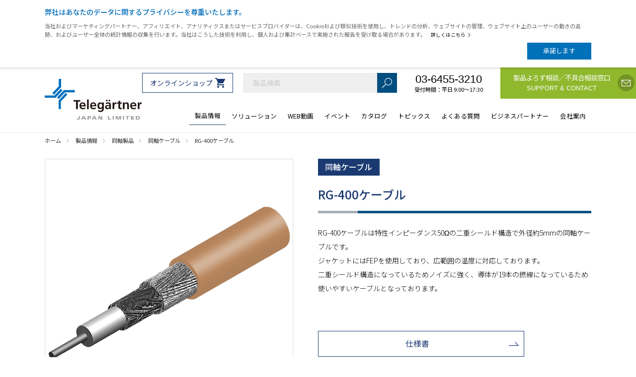

--- FILE ---
content_type: text/html; charset=UTF-8
request_url: https://telegaertner.co.jp/product/item/5281/rg400
body_size: 12384
content:
<!DOCTYPE html>
<html lang="ja" class="product">
<head>
<meta charset="UTF-8">
<meta http-equiv="X-UA-Compatible" content="IE=edge,chrome=1" />
<meta name="viewport" content="width=1220, user-scalable=no, maximum-scale=1">

<title>RG-400ケーブル | 日本テレガートナー株式会社</title>
	<style>img:is([sizes="auto" i], [sizes^="auto," i]) { contain-intrinsic-size: 3000px 1500px }</style>
	
		<!-- All in One SEO 4.7.9 - aioseo.com -->
	<meta name="robots" content="max-image-preview:large" />
	<link rel="canonical" href="https://telegaertner.co.jp/product/item/5281/rg400" />
	<meta name="generator" content="All in One SEO (AIOSEO) 4.7.9" />
		<meta property="og:locale" content="ja_JP" />
		<meta property="og:site_name" content="日本テレガートナー株式会社 | 日本テレガートナー株式会社の企業情報や製品・サービス、関連カタログをご紹介。" />
		<meta property="og:type" content="article" />
		<meta property="og:title" content="RG-400ケーブル | 日本テレガートナー株式会社" />
		<meta property="og:url" content="https://telegaertner.co.jp/product/item/5281/rg400" />
		<meta property="article:published_time" content="2023-07-12T04:24:26+00:00" />
		<meta property="article:modified_time" content="2026-01-05T06:29:29+00:00" />
		<meta name="twitter:card" content="summary" />
		<meta name="twitter:title" content="RG-400ケーブル | 日本テレガートナー株式会社" />
		<script type="application/ld+json" class="aioseo-schema">
			{"@context":"https:\/\/schema.org","@graph":[{"@type":"BreadcrumbList","@id":"https:\/\/telegaertner.co.jp\/product\/item\/5281\/rg400#breadcrumblist","itemListElement":[{"@type":"ListItem","@id":"https:\/\/telegaertner.co.jp\/#listItem","position":1,"name":"\u5bb6","item":"https:\/\/telegaertner.co.jp\/","nextItem":{"@type":"ListItem","@id":"https:\/\/telegaertner.co.jp\/product\/item\/5281\/rg400#listItem","name":"RG-400\u30b1\u30fc\u30d6\u30eb"}},{"@type":"ListItem","@id":"https:\/\/telegaertner.co.jp\/product\/item\/5281\/rg400#listItem","position":2,"name":"RG-400\u30b1\u30fc\u30d6\u30eb","previousItem":{"@type":"ListItem","@id":"https:\/\/telegaertner.co.jp\/#listItem","name":"\u5bb6"}}]},{"@type":"ItemPage","@id":"https:\/\/telegaertner.co.jp\/product\/item\/5281\/rg400#itempage","url":"https:\/\/telegaertner.co.jp\/product\/item\/5281\/rg400","name":"RG-400\u30b1\u30fc\u30d6\u30eb | \u65e5\u672c\u30c6\u30ec\u30ac\u30fc\u30c8\u30ca\u30fc\u682a\u5f0f\u4f1a\u793e","inLanguage":"ja","isPartOf":{"@id":"https:\/\/telegaertner.co.jp\/#website"},"breadcrumb":{"@id":"https:\/\/telegaertner.co.jp\/product\/item\/5281\/rg400#breadcrumblist"},"datePublished":"2023-07-12T13:24:26+09:00","dateModified":"2026-01-05T15:29:29+09:00"},{"@type":"Organization","@id":"https:\/\/telegaertner.co.jp\/#organization","name":"\u65e5\u672c\u30c6\u30ec\u30ac\u30fc\u30c8\u30ca\u30fc\u682a\u5f0f\u4f1a\u793e","description":"\u65e5\u672c\u30c6\u30ec\u30ac\u30fc\u30c8\u30ca\u30fc\u682a\u5f0f\u4f1a\u793e\u306e\u4f01\u696d\u60c5\u5831\u3084\u88fd\u54c1\u30fb\u30b5\u30fc\u30d3\u30b9\u3001\u95a2\u9023\u30ab\u30bf\u30ed\u30b0\u3092\u3054\u7d39\u4ecb\u3002","url":"https:\/\/telegaertner.co.jp\/"},{"@type":"WebSite","@id":"https:\/\/telegaertner.co.jp\/#website","url":"https:\/\/telegaertner.co.jp\/","name":"\u65e5\u672c\u30c6\u30ec\u30ac\u30fc\u30c8\u30ca\u30fc\u682a\u5f0f\u4f1a\u793e","description":"\u65e5\u672c\u30c6\u30ec\u30ac\u30fc\u30c8\u30ca\u30fc\u682a\u5f0f\u4f1a\u793e\u306e\u4f01\u696d\u60c5\u5831\u3084\u88fd\u54c1\u30fb\u30b5\u30fc\u30d3\u30b9\u3001\u95a2\u9023\u30ab\u30bf\u30ed\u30b0\u3092\u3054\u7d39\u4ecb\u3002","inLanguage":"ja","publisher":{"@id":"https:\/\/telegaertner.co.jp\/#organization"}}]}
		</script>
		<!-- All in One SEO -->

<style id='classic-theme-styles-inline-css'>
/*! This file is auto-generated */
.wp-block-button__link{color:#fff;background-color:#32373c;border-radius:9999px;box-shadow:none;text-decoration:none;padding:calc(.667em + 2px) calc(1.333em + 2px);font-size:1.125em}.wp-block-file__button{background:#32373c;color:#fff;text-decoration:none}
</style>
<style id='global-styles-inline-css'>
:root{--wp--preset--aspect-ratio--square: 1;--wp--preset--aspect-ratio--4-3: 4/3;--wp--preset--aspect-ratio--3-4: 3/4;--wp--preset--aspect-ratio--3-2: 3/2;--wp--preset--aspect-ratio--2-3: 2/3;--wp--preset--aspect-ratio--16-9: 16/9;--wp--preset--aspect-ratio--9-16: 9/16;--wp--preset--color--black: #000000;--wp--preset--color--cyan-bluish-gray: #abb8c3;--wp--preset--color--white: #FFF;--wp--preset--color--pale-pink: #f78da7;--wp--preset--color--vivid-red: #cf2e2e;--wp--preset--color--luminous-vivid-orange: #ff6900;--wp--preset--color--luminous-vivid-amber: #fcb900;--wp--preset--color--light-green-cyan: #7bdcb5;--wp--preset--color--vivid-green-cyan: #00d084;--wp--preset--color--pale-cyan-blue: #8ed1fc;--wp--preset--color--vivid-cyan-blue: #0693e3;--wp--preset--color--vivid-purple: #9b51e0;--wp--preset--color--primary: #0073a8;--wp--preset--color--secondary: #005075;--wp--preset--color--dark-gray: #111;--wp--preset--color--light-gray: #767676;--wp--preset--gradient--vivid-cyan-blue-to-vivid-purple: linear-gradient(135deg,rgba(6,147,227,1) 0%,rgb(155,81,224) 100%);--wp--preset--gradient--light-green-cyan-to-vivid-green-cyan: linear-gradient(135deg,rgb(122,220,180) 0%,rgb(0,208,130) 100%);--wp--preset--gradient--luminous-vivid-amber-to-luminous-vivid-orange: linear-gradient(135deg,rgba(252,185,0,1) 0%,rgba(255,105,0,1) 100%);--wp--preset--gradient--luminous-vivid-orange-to-vivid-red: linear-gradient(135deg,rgba(255,105,0,1) 0%,rgb(207,46,46) 100%);--wp--preset--gradient--very-light-gray-to-cyan-bluish-gray: linear-gradient(135deg,rgb(238,238,238) 0%,rgb(169,184,195) 100%);--wp--preset--gradient--cool-to-warm-spectrum: linear-gradient(135deg,rgb(74,234,220) 0%,rgb(151,120,209) 20%,rgb(207,42,186) 40%,rgb(238,44,130) 60%,rgb(251,105,98) 80%,rgb(254,248,76) 100%);--wp--preset--gradient--blush-light-purple: linear-gradient(135deg,rgb(255,206,236) 0%,rgb(152,150,240) 100%);--wp--preset--gradient--blush-bordeaux: linear-gradient(135deg,rgb(254,205,165) 0%,rgb(254,45,45) 50%,rgb(107,0,62) 100%);--wp--preset--gradient--luminous-dusk: linear-gradient(135deg,rgb(255,203,112) 0%,rgb(199,81,192) 50%,rgb(65,88,208) 100%);--wp--preset--gradient--pale-ocean: linear-gradient(135deg,rgb(255,245,203) 0%,rgb(182,227,212) 50%,rgb(51,167,181) 100%);--wp--preset--gradient--electric-grass: linear-gradient(135deg,rgb(202,248,128) 0%,rgb(113,206,126) 100%);--wp--preset--gradient--midnight: linear-gradient(135deg,rgb(2,3,129) 0%,rgb(40,116,252) 100%);--wp--preset--font-size--small: 19.5px;--wp--preset--font-size--medium: 20px;--wp--preset--font-size--large: 36.5px;--wp--preset--font-size--x-large: 42px;--wp--preset--font-size--normal: 22px;--wp--preset--font-size--huge: 49.5px;--wp--preset--spacing--20: 0.44rem;--wp--preset--spacing--30: 0.67rem;--wp--preset--spacing--40: 1rem;--wp--preset--spacing--50: 1.5rem;--wp--preset--spacing--60: 2.25rem;--wp--preset--spacing--70: 3.38rem;--wp--preset--spacing--80: 5.06rem;--wp--preset--shadow--natural: 6px 6px 9px rgba(0, 0, 0, 0.2);--wp--preset--shadow--deep: 12px 12px 50px rgba(0, 0, 0, 0.4);--wp--preset--shadow--sharp: 6px 6px 0px rgba(0, 0, 0, 0.2);--wp--preset--shadow--outlined: 6px 6px 0px -3px rgba(255, 255, 255, 1), 6px 6px rgba(0, 0, 0, 1);--wp--preset--shadow--crisp: 6px 6px 0px rgba(0, 0, 0, 1);}:where(.is-layout-flex){gap: 0.5em;}:where(.is-layout-grid){gap: 0.5em;}body .is-layout-flex{display: flex;}.is-layout-flex{flex-wrap: wrap;align-items: center;}.is-layout-flex > :is(*, div){margin: 0;}body .is-layout-grid{display: grid;}.is-layout-grid > :is(*, div){margin: 0;}:where(.wp-block-columns.is-layout-flex){gap: 2em;}:where(.wp-block-columns.is-layout-grid){gap: 2em;}:where(.wp-block-post-template.is-layout-flex){gap: 1.25em;}:where(.wp-block-post-template.is-layout-grid){gap: 1.25em;}.has-black-color{color: var(--wp--preset--color--black) !important;}.has-cyan-bluish-gray-color{color: var(--wp--preset--color--cyan-bluish-gray) !important;}.has-white-color{color: var(--wp--preset--color--white) !important;}.has-pale-pink-color{color: var(--wp--preset--color--pale-pink) !important;}.has-vivid-red-color{color: var(--wp--preset--color--vivid-red) !important;}.has-luminous-vivid-orange-color{color: var(--wp--preset--color--luminous-vivid-orange) !important;}.has-luminous-vivid-amber-color{color: var(--wp--preset--color--luminous-vivid-amber) !important;}.has-light-green-cyan-color{color: var(--wp--preset--color--light-green-cyan) !important;}.has-vivid-green-cyan-color{color: var(--wp--preset--color--vivid-green-cyan) !important;}.has-pale-cyan-blue-color{color: var(--wp--preset--color--pale-cyan-blue) !important;}.has-vivid-cyan-blue-color{color: var(--wp--preset--color--vivid-cyan-blue) !important;}.has-vivid-purple-color{color: var(--wp--preset--color--vivid-purple) !important;}.has-black-background-color{background-color: var(--wp--preset--color--black) !important;}.has-cyan-bluish-gray-background-color{background-color: var(--wp--preset--color--cyan-bluish-gray) !important;}.has-white-background-color{background-color: var(--wp--preset--color--white) !important;}.has-pale-pink-background-color{background-color: var(--wp--preset--color--pale-pink) !important;}.has-vivid-red-background-color{background-color: var(--wp--preset--color--vivid-red) !important;}.has-luminous-vivid-orange-background-color{background-color: var(--wp--preset--color--luminous-vivid-orange) !important;}.has-luminous-vivid-amber-background-color{background-color: var(--wp--preset--color--luminous-vivid-amber) !important;}.has-light-green-cyan-background-color{background-color: var(--wp--preset--color--light-green-cyan) !important;}.has-vivid-green-cyan-background-color{background-color: var(--wp--preset--color--vivid-green-cyan) !important;}.has-pale-cyan-blue-background-color{background-color: var(--wp--preset--color--pale-cyan-blue) !important;}.has-vivid-cyan-blue-background-color{background-color: var(--wp--preset--color--vivid-cyan-blue) !important;}.has-vivid-purple-background-color{background-color: var(--wp--preset--color--vivid-purple) !important;}.has-black-border-color{border-color: var(--wp--preset--color--black) !important;}.has-cyan-bluish-gray-border-color{border-color: var(--wp--preset--color--cyan-bluish-gray) !important;}.has-white-border-color{border-color: var(--wp--preset--color--white) !important;}.has-pale-pink-border-color{border-color: var(--wp--preset--color--pale-pink) !important;}.has-vivid-red-border-color{border-color: var(--wp--preset--color--vivid-red) !important;}.has-luminous-vivid-orange-border-color{border-color: var(--wp--preset--color--luminous-vivid-orange) !important;}.has-luminous-vivid-amber-border-color{border-color: var(--wp--preset--color--luminous-vivid-amber) !important;}.has-light-green-cyan-border-color{border-color: var(--wp--preset--color--light-green-cyan) !important;}.has-vivid-green-cyan-border-color{border-color: var(--wp--preset--color--vivid-green-cyan) !important;}.has-pale-cyan-blue-border-color{border-color: var(--wp--preset--color--pale-cyan-blue) !important;}.has-vivid-cyan-blue-border-color{border-color: var(--wp--preset--color--vivid-cyan-blue) !important;}.has-vivid-purple-border-color{border-color: var(--wp--preset--color--vivid-purple) !important;}.has-vivid-cyan-blue-to-vivid-purple-gradient-background{background: var(--wp--preset--gradient--vivid-cyan-blue-to-vivid-purple) !important;}.has-light-green-cyan-to-vivid-green-cyan-gradient-background{background: var(--wp--preset--gradient--light-green-cyan-to-vivid-green-cyan) !important;}.has-luminous-vivid-amber-to-luminous-vivid-orange-gradient-background{background: var(--wp--preset--gradient--luminous-vivid-amber-to-luminous-vivid-orange) !important;}.has-luminous-vivid-orange-to-vivid-red-gradient-background{background: var(--wp--preset--gradient--luminous-vivid-orange-to-vivid-red) !important;}.has-very-light-gray-to-cyan-bluish-gray-gradient-background{background: var(--wp--preset--gradient--very-light-gray-to-cyan-bluish-gray) !important;}.has-cool-to-warm-spectrum-gradient-background{background: var(--wp--preset--gradient--cool-to-warm-spectrum) !important;}.has-blush-light-purple-gradient-background{background: var(--wp--preset--gradient--blush-light-purple) !important;}.has-blush-bordeaux-gradient-background{background: var(--wp--preset--gradient--blush-bordeaux) !important;}.has-luminous-dusk-gradient-background{background: var(--wp--preset--gradient--luminous-dusk) !important;}.has-pale-ocean-gradient-background{background: var(--wp--preset--gradient--pale-ocean) !important;}.has-electric-grass-gradient-background{background: var(--wp--preset--gradient--electric-grass) !important;}.has-midnight-gradient-background{background: var(--wp--preset--gradient--midnight) !important;}.has-small-font-size{font-size: var(--wp--preset--font-size--small) !important;}.has-medium-font-size{font-size: var(--wp--preset--font-size--medium) !important;}.has-large-font-size{font-size: var(--wp--preset--font-size--large) !important;}.has-x-large-font-size{font-size: var(--wp--preset--font-size--x-large) !important;}
:where(.wp-block-post-template.is-layout-flex){gap: 1.25em;}:where(.wp-block-post-template.is-layout-grid){gap: 1.25em;}
:where(.wp-block-columns.is-layout-flex){gap: 2em;}:where(.wp-block-columns.is-layout-grid){gap: 2em;}
:root :where(.wp-block-pullquote){font-size: 1.5em;line-height: 1.6;}
</style>
<link rel='stylesheet' id='contact-form-7-css' href='https://telegaertner.co.jp/_cms_/wp-content/plugins/contact-form-7/includes/css/styles.css?ver=6.0.5' media='all' />
<link rel='stylesheet' id='jquery-ui-dialog-min-css-css' href='https://telegaertner.co.jp/_cms_/wp-includes/css/jquery-ui-dialog.min.css?ver=6.7.4' media='all' />
<link rel='stylesheet' id='contact-form-7-confirm-plus-css' href='https://telegaertner.co.jp/_cms_/wp-content/plugins/confirm-plus-contact-form-7/assets/css/styles.css?ver=20241023_023914' media='all' />
<script src="https://telegaertner.co.jp/_cms_/wp-includes/js/jquery/jquery.min.js?ver=3.7.1" id="jquery-core-js"></script>
<script src="https://telegaertner.co.jp/_cms_/wp-includes/js/jquery/jquery-migrate.min.js?ver=3.4.1" id="jquery-migrate-js"></script>

<!-- common / css js -->
<link rel="shortcut icon" href="/_pack/img/cmn_favicon_01.ico?v230414" />
<link href="https://fonts.googleapis.com/css2?family=Noto+Sans+JP:wght@300;400;500;700;900&family=Noto+Serif+JP:wght@200;400;600&Jost:wght@100;200;300;400;500;600&display=swap" rel="stylesheet">
<link rel="stylesheet" type="text/css" href="/_pack/css/reset.css?v230414" />
<link rel="stylesheet" type="text/css" href="/_pack/css/font.css?v230414" />
<link rel="stylesheet" type="text/css" href="/_pack/css/base.css?v230414" />
<link rel="stylesheet" type="text/css" href="/_pack/css/style.css?ver230308?v230414" />
<script src="/_pack/js/jquery.js?v230414"></script>
<script src="/_pack/js/base.js?v230414"></script>
<script src="/_pack/js/script.js?v230414"></script>

<!-- Global site tag (gtag.js) - Google Analytics -->
<script async src="https://www.googletagmanager.com/gtag/js?id=UA-163859524-1"></script>
<script>
  window.dataLayer = window.dataLayer || [];
  function gtag(){dataLayer.push(arguments);}
  gtag('js', new Date());

  gtag('config', 'UA-163859524-1');
  gtag('config', 'G-M06JJ7YM0V');
</script>

<script src='https://sales-crowd.jp/js/UrlAccessApi.js' id='sc_api' data-token='35260337915540'></script>

<!-- Google Tag Manager -->
<script>(function(w,d,s,l,i){w[l]=w[l]||[];w[l].push({'gtm.start':
new Date().getTime(),event:'gtm.js'});var f=d.getElementsByTagName(s)[0],
j=d.createElement(s),dl=l!='dataLayer'?'&l='+l:'';j.async=true;j.src=
'https://www.googletagmanager.com/gtm.js?id='+i+dl;f.parentNode.insertBefore(j,f);
})(window,document,'script','dataLayer','GTM-WGMBSLN');</script>
<!-- End Google Tag Manager -->


</head>
<body>
<script src='https://embed.chatbot.digital.ricoh.com/telegaertner/embed/chat.js'></script>

<div id="PrivacyInfo">
<div class="inner">
<p class="tx1">弊社はあなたのデータに関するプライバシーを尊重いたします。</p>
<p class="tx2">当社およびマーケティングパートナー、アフィリエイト、アナリティクスまたはサービスプロバイダーは、Cookieおよび類似技術を使用し、トレンドの分析、ウェブサイトの管理、ウェブサイト上のユーザーの動きの追跡、およびユーザー全体の統計情報の収集を行います。当社はこうした技術を利用し、個人および集計ベースで実施された報告を受け取る場合があります。<a class="btn1" href="/___OLD___/privacy/">詳しくはこちら<i class="icon icon-arrowB-01 palr00 fs2S"></i></a></p>
<p class="taRight"><a class="agreeBtn btnA noIcon s4" href="javascript:void(0)"><span class="tx">承諾します</span></a></p>
</div></div><!--/ PrivacyInfo -->

<div id="Container">
<header id="PC_Header" >
<div class="topBlock">
<script type="text/javascript">
$(function(){
	var s = purlParam.s;
	if(s) {
		$('#ProductSearch input[name="s"]').val(s);
	}
});
</script>

<a href="https://onlineshop.telegaertner.co.jp/" target="_blank" class="shop animHoverA">オンラインショップ</a>

<form role="search" id="ProductSearch" method="get" action="/">
<div class="search">
<input type="hidden" value="product" name="post_type">
<input type="text" value="" name="s" placeholder="製品検索">
<p class="btn animHoverA curPointer"><input class="submitBtn icon icon-setA-03" value="" type="submit" name="search" /></p>
</div>
</form>

<div class="block1">
<p class="tel ffEn1">03-6455-3210</p>
<p class="time">受付時間：平日 9:00〜17:30</p>
</div><!--/ block1 -->
<ul class="btns">
<li><a href="/contact/?referertitle=RG-400ケーブル&refererurl=https://telegaertner.co.jp/product/item/5281/rg400" class="cv1  btnA animHoverA"><span class="tx">製品よろず相談／不具合相談窓口<span class="en ffEn1">SUPPORT & CONTACT</span></span><i class="icon icon-setA-01"></i></a></li>
</ul>
</div><!--/ topBlock -->
<div class="naviBlock">
<div class="widthFix">
<div class="inner">
<p class="logo"><a href="/"><img class="nohover" src="/_pack/img/logo.svg" alt="日本テレガートナー株式会社" /></a></p>
<nav id="Gnavi">
<div class="naviSetA">
<ul class="naviParents">
<li class="parent item product"><a class="link animHoverA" href="/product/"><em class="tx">製品情報</span></em></a>
<div class="naviChildrenWrap"><div class="inner">
<ul class="naviChildren">
<li class="child swiching_hub"><span class="wrap"><a class="link animHoverA" href="/product/swiching_hub/"><em class="tx">スイッチングハブ</a></em></a></span></li>
<li class="child media_converter"><span class="wrap"><a class="link animHoverA" href="/product/media_converter/"><em class="tx">メディアコンバータ</a></em></a></span></li>
<li class="child sfp-2"><span class="wrap"><a class="link animHoverA" href="/product/sfp-2/"><em class="tx">SFPモジュール</a></em></a></span></li>
<li class="child patch_code"><span class="wrap"><a class="link animHoverA" href="/product/patch_code/"><em class="tx">TPパッチコード</a></em></a></span></li>
<li class="child m12_connector"><span class="wrap"><a class="link animHoverA" href="/product/m12_connector/"><em class="tx">M12コネクタ</a></em></a></span></li>
<li class="child rj45_connector"><span class="wrap"><a class="link animHoverA" href="/product/rj45_connector/"><em class="tx">RJ45コネクタ</a></em></a></span></li>
<li class="child tp_cable"><span class="wrap"><a class="link animHoverA" href="/product/tp_cable/"><em class="tx">ツイストペアケーブル</a></em></a></span></li>
<li class="child spe"><span class="wrap"><a class="link animHoverA" href="/product/spe/"><em class="tx">Single Pair Ethernet（SPE）</a></em></a></span></li>
<li class="child waterproof_connector"><span class="wrap"><a class="link animHoverA" href="/product/waterproof_connector/"><em class="tx">防水コネクタ</a></em></a></span></li>
<li class="child light_products"><span class="wrap"><a class="link animHoverA" href="/product/light_products/"><em class="tx">光製品</a></em></a></span></li>
<li class="child coaxial_onnector"><span class="wrap"><a class="link animHoverA" href="/product/coaxial_onnector/"><em class="tx">同軸製品</a></em></a></span></li>
<li class="child cable_accessories"><span class="wrap"><a class="link animHoverA" href="/product/cable_accessories/"><em class="tx">ケーブルアクセサリ</a></em></a></span></li>
<li class="child audio_products"><span class="wrap"><a class="link animHoverA" href="/product/audio_products/"><em class="tx">ネットワークオーディオ製品</a></em></a></span></li>
<li class="child usermanual"><span class="wrap"><a class="link animHoverA" href="/product/usermanual/"><em class="tx">取扱説明書一覧</a></em></a></span></li>
<li class="child assembling"><span class="wrap"><a class="link animHoverA" href="/product/assembling/"><em class="tx">加工手順書・組立手順書</a></em></a></span></li>
</ul>
</div></div>
</li>
<li class="parent item solution"><a class="link animHoverA" href="/?anch=TopSolution"><em class="tx">ソリューション</span></em></a>
<div class="naviChildrenWrap"><div class="inner">
<ul class="naviChildren">
<li class="child s1"><span class="wrap"><a class="link animHoverA" href="/product/solution/s1/"><em class="tx">産業用ネットワーク</a></em></a></span></li>
<li class="child s2"><span class="wrap"><a class="link animHoverA" href="/product/solution/s2/"><em class="tx">移動体通信工事</a></em></a></span></li>
<li class="child s3"><span class="wrap"><a class="link animHoverA" href="/product/solution/s3/"><em class="tx">10Gbpsネットワーク配線</a></em></a></span></li>
<li class="child cat-8_products"><span class="wrap"><a class="link animHoverA" href="/product/solution/cat-8_products/"><em class="tx">25G/40Gネットワーク配線(Cat.8)</a></em></a></span></li>
</ul>
</div></div>
</li>
<li class="parent item movie"><a class="link animHoverA" href="/movie/"><em class="tx">WEB動画</span></em></a></li>
<li class="parent item webexhibition"><a class="link animHoverA curDefault" href="javascript:void(0)"><em class="tx">イベント</span></em></a>
<div class="naviChildrenWrap"><div class="inner">
<ul class="naviChildren">
<li class="child event"><span class="wrap"><a class="link animHoverA nohover" href="/event/"><em class="tx">展示会・セミナー</em></a></span></li>
<!--li class="child domestic"><span class="wrap"><a class="link animHoverA nohover" href="#" target="_blank"><em class="tx">VR展示会</em></a></span></li-->
<li class="child webexhibition"><span class="wrap"><a class="link animHoverA nohover" href="/webexhibition/"><em class="tx">製品パネル展示</em></a></span></li>
</ul>
</div></div>
</li>
<li class="parent item catalog"><a class="link animHoverA" href="/catalog/"><em class="tx">カタログ</span></em></a></li>
<li class="parent item topics"><a class="link animHoverA" href="/topics/"><em class="tx">トピックス</span></em></a></li>
<li class="parent item faq"><a class="link animHoverA" href="/faq/"><em class="tx">よくある質問</span></em></a></li>
<li class="parent item business"><a class="link animHoverA" href="/business/domestic/"><em class="tx">ビジネスパートナー</span></em></a>
<div class="naviChildrenWrap"><div class="inner">
<ul class="naviChildren">
<li class="child domestic"><span class="wrap"><a class="link animHoverA nohover" href="/business/domestic/"><em class="tx">国内パートナー</em></a></span></li>
<li class="child overseas"><span class="wrap"><a class="link animHoverA nohover" href="/business/overseas/"><em class="tx">海外パートナー（APAC）</em></a></span></li>
<li class="child ec"><span class="wrap"><a class="link animHoverA nohover" href="/business/ec/"><em class="tx">ビジネスパートナー公式オンラインショップ</em></a></span></li>
</ul>
</div></div>
</li>
<li class="parent item company"><a class="link animHoverA" href="/company/"><em class="tx">会社案内</span></em></a>
<div class="naviChildrenWrap"><div class="inner">
<ul class="naviChildren">
<li class="child company"><span class="wrap"><a class="link animHoverA nohover" href="/company/"><em class="tx">会社情報</em></a></span></li>
<li class="child greeting"><span class="wrap"><a class="link animHoverA nohover" href="https://telegaertner.co.jp/company/greeting/"><em class="tx">ごあいさつ</em></a></span></li><li class="child access"><span class="wrap"><a class="link animHoverA nohover" href="https://telegaertner.co.jp/company/access/"><em class="tx">アクセス</em></a></span></li><li class="child group"><span class="wrap"><a class="link animHoverA nohover" href="https://telegaertner.co.jp/company/group/"><em class="tx">グループ会社</em></a></span></li><li class="child iso"><span class="wrap"><a class="link animHoverA nohover" href="https://telegaertner.co.jp/company/iso/"><em class="tx">品質保証システム認証</em></a></span></li></ul>
</div></div>
</li>
</ul>
</div><!--/ naviSetA -->

<script type="text/javascript">
$(function(){
	if(dir[1]) {
		if(dir[1] == "member" || dir[1] == "xxxxx") {
			$(".naviSetA .parent.about").addClass("on");
		}
		if(dir[1] == "product") {
			if(dir[2] == "solution") {
				$(".naviSetA .parent.product").removeClass("on");
				$(".naviSetA .parent.solution").addClass("on");
			} else if(dir[2] == "newitem")  {
				$(".naviSetA .parent.product").removeClass("on");
				$(".naviSetA .parent.newproduct").addClass("on");
			}
		}

	}
});
</script>
</nav><!--/ Gnavi -->
</div>
</div>
</div><!--/ naviBlock -->
</header>








<div id="ContentsWrap">

<div id="Breadcrumb" class="widthFix detail"><div class="inner">

<ol class="list" itemscope itemtype="http://schema.org/BreadcrumbList">
<li itemprop="itemListElement" itemscope itemtype="http://schema.org/ListItem">
<a class="hoverLine" itemprop="item" href="/"><em itemprop="name">ホーム</em></a>
<meta itemprop="position" content="0" />
</li>
<li itemprop="itemListElement" itemscope itemtype="http://schema.org/ListItem">
<a class="hoverLine" itemprop="item" href="/product/"><em itemprop="name">製品情報</em></a>
<meta itemprop="position" content="1" />
</li>
<li itemprop="itemListElement" itemscope itemtype="http://schema.org/ListItem">
<a class="hoverLine" itemprop="item" href="/product/coaxial_onnector/"><em itemprop="name">同軸製品</em></a>
<meta itemprop="position" content="2" />
</li>
<li itemprop="itemListElement" itemscope itemtype="http://schema.org/ListItem">
<a class="hoverLine" itemprop="item" href="/product/coaxcable/"><em itemprop="name">同軸ケーブル</em></a>
<meta itemprop="position" content="3" />
</li>
<li itemprop="itemListElement" itemscope itemtype="http://schema.org/ListItem">
<a class="hoverLine" itemprop="item" href="#"><em itemprop="name">RG-400ケーブル</em></a>
<meta itemprop="position" content="4" />
</li>
</ol></div></div><!--/ Breadcrumb -->

<div class="productDetailTop">
<div class="widthFix">
<div class="inner">


<div class="productImage">
<div class="slider">
<div class="swiper-wrapper">
<div class="swiper-slide">
<span class="productImageItem" style="background-image:url(https://telegaertner.co.jp/_cms_/wp-content/uploads/2023/07/RD-316_ジャケット橙_透過.png)" data-image="https://telegaertner.co.jp/_cms_/wp-content/uploads/2023/07/RD-316_ジャケット橙_透過.png"></span>
</div><!--/ swiper-slide -->
<div class="swiper-slide">
<span class="productImageItem" style="background-image:url(https://telegaertner.co.jp/_cms_/wp-content/uploads/2023/07/RG-400.jpg)" data-image="https://telegaertner.co.jp/_cms_/wp-content/uploads/2023/07/RG-400.jpg"></span>
</div><!--/ swiper-slide -->
</div></div>

<div class="swiper-thumb" data-slider="productImage">
<div class="swiper-wrapper">
<div class="swiper-slide"><img src="https://telegaertner.co.jp/_cms_/wp-content/uploads/2023/07/RD-316_ジャケット橙_透過.png" alt=""></div>
<div class="swiper-slide"><img src="https://telegaertner.co.jp/_cms_/wp-content/uploads/2023/07/RG-400.jpg" alt=""></div>
</div>
</div>
<div class="productImage-next"></div>
<div class="productImage-prev"></div>

</div><!-- /productImage -->


<div class="productSummery">

<div class="categoryBlock">
<ul>
<li><a class="tag c1 fw5 animHoverA" href="/product/coaxcable/">同軸ケーブル</a></li>
</ul>
</div>

<div class="nameBlock"><div class="htxA">
<h1 class="txt">RG-400ケーブル</h1>
</div></div>


<div class="descriptionBlock">
<div class="body">
<p>RG-400ケーブルは特性インピーダンス50Ωの二重シールド構造で外径約5mmの同軸ケーブルです。<br />
ジャケットにはFEPを使用しており、広範囲の温度に対応しております。<br />
二重シールド構造になっているためノイズに強く、導体が19本の撚線になっているため使いやすいケーブルとなっております。</p>
</div>
</div><!-- /descriptionBlock -->


<div class="btns">


<div class="pat15">
<p class="mat07"><a href="https://telegaertner.co.jp/_cms_/wp-content/uploads/2023/07/L01001B0006KP-RG400.pdf" class="btnA borderBlue animHoverA hoverOp01" target="_blank"><span class="tx">仕様書</span><i class="icon icon-arrow_010-01"></i></a></p>
<p class="mat07"><a href="https://telegaertner.co.jp/_cms_/wp-content/uploads/2021/07/同軸ケーブルコネクタ_全頁_a版_min.pdf" class="btnA borderBlue animHoverA hoverOp01" target="_blank"><span class="tx">カタログ</span><i class="icon icon-arrow_010-01"></i></a></p>
</div>




</div><!-- /btns -->





</div><!-- /productSummery -->

</div></div></div><!-- /productDetailTop -->


<div class="customProductInfo">
<div class="widthFix">


<div class="block1">
<div class="mce-content-body">
<h2>製品仕様</h2>
<table style="width: 475px;">
<tbody>
<tr>
<td style="background-color: #efeaea; text-align: center; width: 177px;">項目</td>
<td style="background-color: #efeaea; text-align: center; width: 298px;">概要</td>
</tr>
<tr>
<td style="width: 177px;">ケーブルタイプ</td>
<td style="width: 298px;">RG-400</td>
</tr>
<tr>
<td style="width: 177px;">特性インピーダンス</td>
<td style="width: 298px;">50Ω</td>
</tr>
<tr>
<td style="width: 177px;">ケーブル外径</td>
<td style="width: 298px;">4.95mm</td>
</tr>
<tr>
<td style="width: 177px;">ジャケット素材</td>
<td style="width: 298px;">FEP</td>
</tr>
<tr>
<td style="width: 177px;">使用温度範囲</td>
<td style="width: 298px;">-55 ～ +200℃</td>
</tr>
<tr>
<td style="width: 177px;">ケーブル巻</td>
<td style="width: 298px;">25m, 500m（ドラム巻）</td>
</tr>
</tbody>
</table>
<p><span>※500mのドラム巻は全長の公差が+/-10%あり、最大で3本に分かれている場合があります。3本のそれぞれの長さは最低でも150mは保証されております。</span></p>
<p>＜減衰量（目安）＞</p>
<table style="border-collapse: collapse; width: 100%;">
<tbody>
<tr>
<td style="width: 50%; text-align: center;">周波数帯域（MHz）</td>
<td style="width: 50%; text-align: center;">400</td>
</tr>
<tr>
<td style="width: 50%; text-align: center;">減衰量（dB/100m）</td>
<td style="width: 50%; text-align: center;">34.4</td>
</tr>
</tbody>
</table>
<p>＜適合コネクタ＞</p>
<p><img fetchpriority="high" decoding="async" src="https://telegaertner.co.jp/_cms_/wp-content/uploads/2023/07/RG-400_connector.jpg" alt="" width="609" height="98" class="alignnone  wp-image-32239" srcset="https://telegaertner.co.jp/_cms_/wp-content/uploads/2023/07/RG-400_connector.jpg 1510w, https://telegaertner.co.jp/_cms_/wp-content/uploads/2023/07/RG-400_connector-768x123.jpg 768w" sizes="(max-width: 609px) 100vw, 609px" /></p>
<p><span>適合コネクタの詳細に付きましては弊社までお問い合わせください。</span></p>
</div><!--/ mce-content-body -->
</div><!-- /block1 -->


<div class="block1">
<div class="mce-content-body">
<h2>製品構成</h2>
<div class="scroll">
<div class="scrollInner1">
<div class="scrollInner2">


<table class="detailTable1 narrow composition">

<thead>
<tr>
<th>商品コード</th><th>製品名・概要</th><th class="dwl">仕様書</th></tr>
</thead>

<tbody>


<tr>
<td>L01001B0006</td><td>RG-400  25m</td><td class="dwl"><div class="downloadBtn"><a href="https://telegaertner.co.jp/_cms_/wp-content/uploads/2023/07/L01001B0006KP-RG400.pdf" class="animHoverA" target="_blank"><i class="icon icon-setA-10"></i></a></div>
</td></tr>
<tr>
<td>L01001A0006</td><td>RG-400  500mドラム</td><td class="dwl"><div class="downloadBtn"><a href="https://telegaertner.co.jp/_cms_/wp-content/uploads/2023/07/L01001A0006KP-RG-400-ドラム.pdf" class="animHoverA" target="_blank"><i class="icon icon-setA-10"></i></a></div>
</td></tr>
</tbody>
</table>
</div></div></div><!-- /scroll -->
</div><!--/ mce-content-body -->
</div><!-- /block1 -->

</div></div><!-- / customProductInfo -->

<div id="MidCta">
<div class="widthFix wf900">
<p class="title">製品導入のご相談・お問い合わせ</p>
<p class="sub_title">お電話からもメールフォームからも受け付けております。</p>
<div class="contactBlock">
<div class="telBlock">
<p class="htx1">お電話でのご相談・お問い合わせ</p>
<p class="tel"><a href="tel:0359081410" class="animHoverA"><i class="icon icon-setA-151"></i><span class="num ffEn1B">03-6455-3210</span></a></p>
<p class="time">受付時間　平日 9:00～17:30</p>
<p class="btn"><a href="/faq/" class="btnA animHoverA"><span class="tx">よくある質問</span><i class="icon icon-arrow_001-01"></i></a>
</p>
</div><!--/ telBlock -->
<div class="mailBlock">
<p class="htx1">メールフォームからのお問い合わせ</p>
<ul class="btns1">
<li class="contact spMat15"><a href="/contact/?referertitle=RG-400ケーブル&refererurl=https://telegaertner.co.jp/product/item/5281/rg400" class="btnA animHoverA"><span class="tx fw5">製品よろず相談／不具合相談窓口<span class="en ffEn1">SUPPORT & CONTACT</span></span><span class="iconBtn"><i class="icon icon-setA-01"></i></span></a></li>
</ul>
</div><!--/ mailBlock -->
</div><!--/ contactBlock -->
</div></div><!--/ MidCta -->

<div class="widthFix">

</div><!-- /widthFix -->


<div class="categoryOverview">
<div class="widthFix">
<div class="inner">
<div class="htxB mab10">
<div class="txtWrap">
<h2 class="txt">同軸製品</h2><span class="bar"></span>
</div>
</div>
<h3 class="title">同軸コネクタ、同軸ケーブルとは</h3>
<p><h3>■ 同軸コネクタとは</h3>
<p>同軸ケーブルの両端に取り付けて、機器や他のケーブルとの接続を行う部品です。信号の伝送特性を損なわずに着脱可能な接続を実現するために精密に設計されており、BNC、SMA、N型など、用途や周波数帯に応じたさまざまな種類があります。</p>
<p>日本テレガートナーでは、世界で広く使用されているMIL規格の<span style="color: #3366ff;"><a href="https://telegaertner.co.jp/product/?product_type=coaxcable" style="color: #3366ff;">RGケーブル</a></span>用のコネクタを幅広く取り揃えております。<br />
7-16（DIN）や4.3-10、2.2-5、1.5-3.5、<span>NEX10®シリーズも取り揃えております。</span></p>
<h3>■ 同軸ケーブルとは</h3>
<p>同軸ケーブルは、中心導体とその周囲を取り囲む絶縁体・外部導体（編組シールドなど）から構成されるケーブルで、外部の電磁ノイズの影響を受けにくく、高周波信号（無線・映像・データ通信など）を安定して伝送できます。無線通信装置、移動体通信基地局、高周波電源などに広く使われています。</p>
<p>日本テレガートナーでは、世界で広く使用されている<span style="color: #3366ff;"><a href="https://telegaertner.co.jp/product/?product_type=coaxcable" style="color: #3366ff;">RGケーブル</a></span>を幅広く取り揃えております。</p>
<p>過酷な環境下でも使用できる広範囲温度対応のテフロン系ケーブルや、鉄道規格対応、<span>UL規格取得製品などを取り揃えております。</span></p>
</p>
</div>
</div></div><!-- /categoryOverview -->


<div class="otherProducts">
<div class="widthFix">
<h2 class="taCenter fs5L fw5 fcA">関連製品</h2>
</div>

<div class="productSlider">
<div class="slider">
<div class="swiper-wrapper">


<div class="swiper-slide">
<a href="https://telegaertner.co.jp/rg178" class="productItem">
<div class="img" style="background-image:url(https://telegaertner.co.jp/_cms_/wp-content/uploads/2021/07/RG-316_ジャケット橙_透過.png);"></div>
<div class="taglist">
<ul>
<li><span class="tag c1">同軸製品</span></li>
</ul>

</div>
<div class="name">
<p>RG-178ケーブル</p>
</div>
<span class="top"></span><span class="bottom"></span>
</a>

</div><!--/ swiper-slide -->



<div class="swiper-slide">
<a href="https://telegaertner.co.jp/product/item/5281/" class="productItem">
<div class="img" style="background-image:url(https://telegaertner.co.jp/_cms_/wp-content/uploads/2021/07/RG-316_ジャケット橙_透過.png);"></div>
<div class="taglist">
<ul>
<li><span class="tag c1">同軸製品</span></li>
</ul>

</div>
<div class="name">
<p>RG-316ケーブル</p>
</div>
<span class="top"></span><span class="bottom"></span>
</a>

</div><!--/ swiper-slide -->



<div class="swiper-slide">
<a href="https://telegaertner.co.jp/product/item/5291/" class="productItem">
<div class="img" style="background-image:url(https://telegaertner.co.jp/_cms_/wp-content/uploads/2021/07/csm_L01000A0001_c90566aaec.png);"></div>
<div class="taglist">
<ul>
<li><span class="tag c1">同軸製品</span></li>
</ul>

</div>
<div class="name">
<p>RG-58ケーブル</p>
</div>
<span class="top"></span><span class="bottom"></span>
</a>

</div><!--/ swiper-slide -->



<div class="swiper-slide">
<a href="https://telegaertner.co.jp/product/item/9392/x-bend-58-pur" class="productItem">
<div class="img" style="background-image:url(https://telegaertner.co.jp/_cms_/wp-content/uploads/2021/07/csm_L01000A0001_c90566aaec.png);"></div>
<div class="taglist">
<ul>
<li><span class="tag c1">同軸製品</span></li>
</ul>

</div>
<div class="name">
<p>X-bend 58 PURケーブル</p>
</div>
<span class="top"></span><span class="bottom"></span>
</a>

</div><!--/ swiper-slide -->



<div class="swiper-slide">
<a href="https://telegaertner.co.jp/rg174" class="productItem">
<div class="img" style="background-image:url(https://telegaertner.co.jp/_cms_/wp-content/uploads/2021/07/csm_L01000A0001_c90566aaec.png);"></div>
<div class="taglist">
<ul>
<li><span class="tag c1">同軸製品</span></li>
</ul>

</div>
<div class="name">
<p>RG-174ケーブル</p>
</div>
<span class="top"></span><span class="bottom"></span>
</a>

</div><!--/ swiper-slide -->



<div class="swiper-slide">
<a href="https://telegaertner.co.jp/rg213" class="productItem">
<div class="img" style="background-image:url(https://telegaertner.co.jp/_cms_/wp-content/uploads/2021/07/csm_L01000A0001_c90566aaec.png);"></div>
<div class="taglist">
<ul>
<li><span class="tag c1">同軸製品</span></li>
</ul>

</div>
<div class="name">
<p>RG-213ケーブル</p>
</div>
<span class="top"></span><span class="bottom"></span>
</a>

</div><!--/ swiper-slide -->



<div class="swiper-slide">
<a href="https://telegaertner.co.jp/product/item/5281/rd316" class="productItem">
<div class="img" style="background-image:url(https://telegaertner.co.jp/_cms_/wp-content/uploads/2023/07/RD-316_ジャケット橙_透過.png);"></div>
<div class="taglist">
<ul>
<li><span class="tag c1">同軸製品</span></li>
</ul>

</div>
<div class="name">
<p>RD-316ケーブル</p>
</div>
<span class="top"></span><span class="bottom"></span>
</a>

</div><!--/ swiper-slide -->



<div class="swiper-slide">
<a href="https://telegaertner.co.jp/product/item/5281/rg142" class="productItem">
<div class="img" style="background-image:url(https://telegaertner.co.jp/_cms_/wp-content/uploads/2023/07/RD-316_ジャケット橙_透過.png);"></div>
<div class="taglist">
<ul>
<li><span class="tag c1">同軸製品</span></li>
</ul>

</div>
<div class="name">
<p>RG-142ケーブル</p>
</div>
<span class="top"></span><span class="bottom"></span>
</a>

</div><!--/ swiper-slide -->



<div class="swiper-slide">
<a href="https://telegaertner.co.jp/product/item/5281/rg223" class="productItem">
<div class="img" style="background-image:url(https://telegaertner.co.jp/_cms_/wp-content/uploads/2023/07/2重シールド　写真.png);"></div>
<div class="taglist">
<ul>
<li><span class="tag c1">同軸製品</span></li>
</ul>

</div>
<div class="name">
<p>RG-223ケーブル</p>
</div>
<span class="top"></span><span class="bottom"></span>
</a>

</div><!--/ swiper-slide -->



<div class="swiper-slide">
<a href="https://telegaertner.co.jp/product/item/5281/rg214" class="productItem">
<div class="img" style="background-image:url(https://telegaertner.co.jp/_cms_/wp-content/uploads/2023/07/2重シールド　写真.png);"></div>
<div class="taglist">
<ul>
<li><span class="tag c1">同軸製品</span></li>
</ul>

</div>
<div class="name">
<p>RG-214ケーブル</p>
</div>
<span class="top"></span><span class="bottom"></span>
</a>

</div><!--/ swiper-slide -->



<div class="swiper-slide">
<a href="https://telegaertner.co.jp/product/item/5281/rg393" class="productItem">
<div class="img" style="background-image:url(https://telegaertner.co.jp/_cms_/wp-content/uploads/2023/07/RD-316_ジャケット橙_透過.png);"></div>
<div class="taglist">
<ul>
<li><span class="tag c1">同軸製品</span></li>
</ul>

</div>
<div class="name">
<p>RG-393ケーブル</p>
</div>
<span class="top"></span><span class="bottom"></span>
</a>

</div><!--/ swiper-slide -->



<div class="swiper-slide">
<a href="https://telegaertner.co.jp/product/item/5281/lowloss100" class="productItem">
<div class="img" style="background-image:url(https://telegaertner.co.jp/_cms_/wp-content/uploads/2023/07/LowLoss写真.png);"></div>
<div class="taglist">
<ul>
<li><span class="tag c1">同軸製品</span></li>
</ul>

</div>
<div class="name">
<p>Low Loss 100ケーブル</p>
</div>
<span class="top"></span><span class="bottom"></span>
</a>

</div><!--/ swiper-slide -->



<div class="swiper-slide">
<a href="https://telegaertner.co.jp/product/item/5281/lowloss195" class="productItem">
<div class="img" style="background-image:url(https://telegaertner.co.jp/_cms_/wp-content/uploads/2023/07/LowLoss写真.png);"></div>
<div class="taglist">
<ul>
<li><span class="tag c1">同軸製品</span></li>
</ul>

</div>
<div class="name">
<p>Low Loss 195ケーブル</p>
</div>
<span class="top"></span><span class="bottom"></span>
</a>

</div><!--/ swiper-slide -->



<div class="swiper-slide">
<a href="https://telegaertner.co.jp/product/item/5281/lowloss240" class="productItem">
<div class="img" style="background-image:url(https://telegaertner.co.jp/_cms_/wp-content/uploads/2023/07/LowLoss写真.png);"></div>
<div class="taglist">
<ul>
<li><span class="tag c1">同軸製品</span></li>
</ul>

</div>
<div class="name">
<p>Low Loss 240ケーブル</p>
</div>
<span class="top"></span><span class="bottom"></span>
</a>

</div><!--/ swiper-slide -->



<div class="swiper-slide">
<a href="https://telegaertner.co.jp/product/item/5281/lowloss400" class="productItem">
<div class="img" style="background-image:url(https://telegaertner.co.jp/_cms_/wp-content/uploads/2023/07/LowLoss写真.png);"></div>
<div class="taglist">
<ul>
<li><span class="tag c1">同軸製品</span></li>
</ul>

</div>
<div class="name">
<p>Low Loss 400ケーブル</p>
</div>
<span class="top"></span><span class="bottom"></span>
</a>

</div><!--/ swiper-slide -->



<div class="swiper-slide">
<a href="https://telegaertner.co.jp/product/item/5281/semi-flex85" class="productItem">
<div class="img" style="background-image:url(https://telegaertner.co.jp/_cms_/wp-content/uploads/2023/07/Semi-Flex写真.png);"></div>
<div class="taglist">
<ul>
<li><span class="tag c1">同軸製品</span></li>
</ul>

</div>
<div class="name">
<p>Semi flex .85</p>
</div>
<span class="top"></span><span class="bottom"></span>
</a>

</div><!--/ swiper-slide -->



<div class="swiper-slide">
<a href="https://telegaertner.co.jp/product/item/5281/semi-flex_fep" class="productItem">
<div class="img" style="background-image:url(https://telegaertner.co.jp/_cms_/wp-content/uploads/2023/07/Semi-Flex写真-ジャケット.png);"></div>
<div class="taglist">
<ul>
<li><span class="tag c1">同軸製品</span></li>
</ul>

</div>
<div class="name">
<p>セミフレキシブル同軸ケーブル(FEP JACKET)</p>
</div>
<span class="top"></span><span class="bottom"></span>
</a>

</div><!--/ swiper-slide -->



<div class="swiper-slide">
<a href="https://telegaertner.co.jp/product/item/5281/lowloss0.6_2.8" class="productItem">
<div class="img" style="background-image:url(https://telegaertner.co.jp/_cms_/wp-content/uploads/2023/07/L01020B0038_HP用_透過.png);"></div>
<div class="taglist">
<ul>
<li><span class="tag c1">同軸製品</span></li>
</ul>

</div>
<div class="name">
<p>Low LossHD0.6/2.8</p>
</div>
<span class="top"></span><span class="bottom"></span>
</a>

</div><!--/ swiper-slide -->



<div class="swiper-slide">
<a href="https://telegaertner.co.jp/product/item/5281/lowloss0.8/3.7" class="productItem">
<div class="img" style="background-image:url(https://telegaertner.co.jp/_cms_/wp-content/uploads/2023/07/L01020B0038_HP用_透過.png);"></div>
<div class="taglist">
<ul>
<li><span class="tag c1">同軸製品</span></li>
</ul>

</div>
<div class="name">
<p>Low LossHD0.8/3.7</p>
</div>
<span class="top"></span><span class="bottom"></span>
</a>

</div><!--/ swiper-slide -->



<div class="swiper-slide">
<a href="https://telegaertner.co.jp/product/item/5281/lowloss1.0_4.8" class="productItem">
<div class="img" style="background-image:url(https://telegaertner.co.jp/_cms_/wp-content/uploads/2023/07/L01020B0038_HP用_透過.png);"></div>
<div class="taglist">
<ul>
<li><span class="tag c1">同軸製品</span></li>
</ul>

</div>
<div class="name">
<p>Low LossHD1.0/4.8</p>
</div>
<span class="top"></span><span class="bottom"></span>
</a>

</div><!--/ swiper-slide -->



<div class="swiper-slide">
<a href="https://telegaertner.co.jp/product/item/5281/lowloss1.6_7.3" class="productItem">
<div class="img" style="background-image:url(https://telegaertner.co.jp/_cms_/wp-content/uploads/2023/07/L01020B0038_HP用_透過.png);"></div>
<div class="taglist">
<ul>
<li><span class="tag c1">同軸製品</span></li>
</ul>

</div>
<div class="name">
<p>Low LossHD1.6/7.3</p>
</div>
<span class="top"></span><span class="bottom"></span>
</a>

</div><!--/ swiper-slide -->



<div class="swiper-slide">
<a href="https://telegaertner.co.jp/product/item/5281/rg179" class="productItem">
<div class="img" style="background-image:url(https://telegaertner.co.jp/_cms_/wp-content/uploads/2021/07/csm_L01000A0001_c90566aaec.png);"></div>
<div class="taglist">
<ul>
<li><span class="tag c1">同軸製品</span></li>
</ul>

</div>
<div class="name">
<p>RG-179ケーブル</p>
</div>
<span class="top"></span><span class="bottom"></span>
</a>

</div><!--/ swiper-slide -->



<div class="swiper-slide">
<a href="https://telegaertner.co.jp/product/item/5281/rg59" class="productItem">
<div class="img" style="background-image:url(https://telegaertner.co.jp/_cms_/wp-content/uploads/2021/07/csm_L01000A0001_c90566aaec.png);"></div>
<div class="taglist">
<ul>
<li><span class="tag c1">同軸製品</span></li>
</ul>

</div>
<div class="name">
<p>RG-59ケーブル</p>
</div>
<span class="top"></span><span class="bottom"></span>
</a>

</div><!--/ swiper-slide -->


</div><!-- /swiper-wrapper -->
<div class="swiper-button-prev"></div>
<div class="swiper-button-next"></div>
</div><!-- /slider -->
<div class="swiper-pagination" data-slider="productSlider"></div>
</div><!-- /productSlider -->
</div><!-- /otherProducts -->


</div><!--/ ContentsWrap -->



<div id="FooterCta">
<div class="widthFix wf900">
<p class="title">お問い合わせ</p>
<div class="contactBlock">
<div class="telBlock">
<p class="htx1">お電話でのご相談・お問い合わせ</p>
<p class="tel"><a href="tel:0359081410" class="animHoverA"><i class="icon icon-setA-151"></i><span class="num ffEn1B">03-6455-3210</span></a></p>
<p class="time">受付時間　平日 9:00～17:30</p>
<p class="btn"><a href="/faq/" class="btnA animHoverA"><span class="tx">よくある質問</span><i class="icon icon-arrow_001-01"></i></a>
</p>
</div><!--/ telBlock -->
<div class="mailBlock">
<p class="htx1">メールフォームからのお問い合わせ</p>
<ul class="btns1">
<li class="contact spMat15"><a href="/contact/?referertitle=RG-400ケーブル&refererurl=https://telegaertner.co.jp/product/item/5281/rg400" class="btnA animHoverA"><span class="tx fw5">製品よろず相談／不具合相談窓口<span class="en ffEn1">SUPPORT & CONTACT</span></span><span class="iconBtn"><i class="icon icon-setA-01"></i></span></a></li>
</ul>
</div><!--/ mailBlock -->
</div><!--/ contactBlock -->
</div></div><!--/ FooterCta -->

<footer id="Footer">
<div class="widthFix"><div class="footerInner">

<div class="logoBlock">
<a class="logo" href="/"><img class="animHoverA" src="/_pack/img/logo.svg" alt="日本テレガートナー株式会社"></a>
<div class="snsBlock">
<ul>
<li><a href="https://www.youtube.com/channel/UCn8lMxjuyNOqJJt44vG-jYQ/videos" target="_blank" rel="noopener noreferrer" class="animHoverA"><i class="icon icon-snsicon-15"></i></a></li>
<li><a href="https://www.facebook.com/JapanTelegaertner/" target="_blank" rel="noopener noreferrer" class="animHoverA"><i class="icon icon-snsicon-06"></i></a></li>
<li><a href="https://www.linkedin.com/company/japan-teleg%C3%A4rtner-ltd./" target="_blank" rel="noopener noreferrer" class="animHoverA"><i class="icon icon-snsicon-31"></i></a></li>
<li><a href="https://www.instagram.com/japan_telegaertner_ltd/?hl=ja" target="_blank" rel="noopener noreferrer" class="animHoverA"><i class="icon icon-snsicon-12"></i></a></li>
<li><a href="https://onlineshop.telegaertner.co.jp/" target="_blank" class="shop animHoverA">オンラインショップ</a></li>
</ul>
</div>
<address class="copyright">
<p class="ffEn1">Copyright © Japan Telegärtner Ltd. All rights reserved.</p>
</address>
</div>

<nav class="footerNavi devPC">
<div class="inner">
<ul>
<li><a href="/">ホーム</a></li>
<li><a href="/product/newitem/">新製品紹介</a></li>
<li><a href="/product/">製品情報</a></li>
</ul>
<ul>
<li><a href="/movie/">WEB動画</a></li>
<li><a href="/event/">イベント</a></li>
<li><a href="/topics/">トピックス</a></li>
</ul>
<ul>
<li><a href="/faq/">よくある質問</a></li>
<li><a href="/business/domestic/">ビジネスパートナー</a></li>
<li><a href="/company/">会社案内</a>
</ul>
<ul class="small">
<li><a href="/company/access/">アクセス</a></li>
<li><a href="/rohs/">RoHS対応方針</a></li>
<li><a href="/privacy/">個人情報保護方針</a>
<li><a href="/disclaimer/">サイト利用上の注意・免責事項</a>
<li><a href="/dataprotectiondeclaration/">データ保護規則</a>
<li><a href="/sitemap/">サイトマップ</a>
</ul>
</div></div></nav>
</div>
</footer>


</div><!--/Container  -->
<script type="text/javascript">var Kairos3Tracker = "japan_telegaertner";</script><script type="text/javascript" charset="utf-8" src="//c.k3r.jp"></script><script src="https://telegaertner.co.jp/_cms_/wp-includes/js/dist/hooks.min.js?ver=4d63a3d491d11ffd8ac6" id="wp-hooks-js"></script>
<script src="https://telegaertner.co.jp/_cms_/wp-includes/js/dist/i18n.min.js?ver=5e580eb46a90c2b997e6" id="wp-i18n-js"></script>
<script id="wp-i18n-js-after">
wp.i18n.setLocaleData( { 'text direction\u0004ltr': [ 'ltr' ] } );
</script>
<script src="https://telegaertner.co.jp/_cms_/wp-content/plugins/contact-form-7/includes/swv/js/index.js?ver=6.0.5" id="swv-js"></script>
<script id="contact-form-7-js-translations">
( function( domain, translations ) {
	var localeData = translations.locale_data[ domain ] || translations.locale_data.messages;
	localeData[""].domain = domain;
	wp.i18n.setLocaleData( localeData, domain );
} )( "contact-form-7", {"translation-revision-date":"2025-02-18 07:36:32+0000","generator":"GlotPress\/4.0.1","domain":"messages","locale_data":{"messages":{"":{"domain":"messages","plural-forms":"nplurals=1; plural=0;","lang":"ja_JP"},"This contact form is placed in the wrong place.":["\u3053\u306e\u30b3\u30f3\u30bf\u30af\u30c8\u30d5\u30a9\u30fc\u30e0\u306f\u9593\u9055\u3063\u305f\u4f4d\u7f6e\u306b\u7f6e\u304b\u308c\u3066\u3044\u307e\u3059\u3002"],"Error:":["\u30a8\u30e9\u30fc:"]}},"comment":{"reference":"includes\/js\/index.js"}} );
</script>
<script id="contact-form-7-js-before">
var wpcf7 = {
    "api": {
        "root": "https:\/\/telegaertner.co.jp\/wp-json\/",
        "namespace": "contact-form-7\/v1"
    }
};
</script>
<script src="https://telegaertner.co.jp/_cms_/wp-content/plugins/contact-form-7/includes/js/index.js?ver=6.0.5" id="contact-form-7-js"></script>
<script id="contact-form-7-confirm-plus-js-extra">
var data_arr = {"cfm_title_suffix":"\u78ba\u8a8d","cfm_btn":"\u78ba\u8a8d","cfm_btn_edit":"\u4fee\u6b63","cfm_btn_mail_send":"\u3053\u306e\u5185\u5bb9\u3067\u9001\u4fe1","checked_msg":"\u30c1\u30a7\u30c3\u30af\u3042\u308a"};
</script>
<script src="https://telegaertner.co.jp/_cms_/wp-content/plugins/confirm-plus-contact-form-7/assets/js/scripts.js?ver=20241023_023914" id="contact-form-7-confirm-plus-js"></script>
<script src="https://telegaertner.co.jp/_cms_/wp-includes/js/jquery/ui/core.min.js?ver=1.13.3" id="jquery-ui-core-js"></script>
<script src="https://telegaertner.co.jp/_cms_/wp-includes/js/jquery/ui/mouse.min.js?ver=1.13.3" id="jquery-ui-mouse-js"></script>
<script src="https://telegaertner.co.jp/_cms_/wp-includes/js/jquery/ui/resizable.min.js?ver=1.13.3" id="jquery-ui-resizable-js"></script>
<script src="https://telegaertner.co.jp/_cms_/wp-includes/js/jquery/ui/draggable.min.js?ver=1.13.3" id="jquery-ui-draggable-js"></script>
<script src="https://telegaertner.co.jp/_cms_/wp-includes/js/jquery/ui/controlgroup.min.js?ver=1.13.3" id="jquery-ui-controlgroup-js"></script>
<script src="https://telegaertner.co.jp/_cms_/wp-includes/js/jquery/ui/checkboxradio.min.js?ver=1.13.3" id="jquery-ui-checkboxradio-js"></script>
<script src="https://telegaertner.co.jp/_cms_/wp-includes/js/jquery/ui/button.min.js?ver=1.13.3" id="jquery-ui-button-js"></script>
<script src="https://telegaertner.co.jp/_cms_/wp-includes/js/jquery/ui/dialog.min.js?ver=1.13.3" id="jquery-ui-dialog-js"></script>
	<script>
	/(trident|msie)/i.test(navigator.userAgent)&&document.getElementById&&window.addEventListener&&window.addEventListener("hashchange",function(){var t,e=location.hash.substring(1);/^[A-z0-9_-]+$/.test(e)&&(t=document.getElementById(e))&&(/^(?:a|select|input|button|textarea)$/i.test(t.tagName)||(t.tabIndex=-1),t.focus())},!1);
	</script>
	</body>
</html>



--- FILE ---
content_type: text/css
request_url: https://telegaertner.co.jp/_pack/css/font.css?v230414
body_size: 805
content:
 :root {
	--ffEn1: "Jost", "Zen Kaku Gothic New", "Yu Gothic", YuGothic, "ヒラギノ角ゴ Pro", "Hiragino Kaku Gothic Pro", "メイリオ", Meiryo, "MS Pゴシック", "MS PGothic", sans-serif;
}

/* //
----------------------------------------------- */
html, body {
	font-family: "Noto Sans JP", "Noto Sans", "Hiragino Kaku Gothic Pro","ヒラギノ角ゴ Pro W3","MS P Gothic","ＭＳ Ｐゴシック",sans-serif;
}
.ffGo {
	font-family: "Noto Sans JP", "Hiragino Kaku Gothic Pro","ヒラギノ角ゴ Pro W3","MS P Gothic","ＭＳ Ｐゴシック",sans-serif;
	font-weight: 400;
}
.ffMin {
	font-family: "Noto Serif JP", serif;
	font-weight: 400;
}
.ffEn1 {
	font-family: var(--ffEn1);
	font-weight: 300;
}
.ffEn1B {
	font-family: var(--ffEn1);
	font-weight: 400;
}

/*
.ffEn1Ita {
	font-family: 'CGI', sans-serif;
	font-weight: 100;
}
.ffEn1BIta {
	font-family: 'CGBI', sans-serif;
	font-weight: 400;
}
 */


--- FILE ---
content_type: text/css
request_url: https://telegaertner.co.jp/_pack/css/style.css?ver230308?v230414
body_size: 23719
content:
@charset "utf-8";
@import url(./style_mce.css);

/* // base
----------------------------------------------- */
html,
body {
  min-height: 100vh;
  color: #000;
  font-weight: 400;
  background-color: #fff;
  line-height: 2;
}
html {
  font-size: 10px;
}
body {
  padding-top: 0;
  font-size: 1.4rem;
}
body.pageBg1 {
}
a {
  color: #000;
}
a:not(.nohover):hover {
  color: #666;
}

/* ________SP________ */
@media screen and (max-width: 800px) {
  body {
    padding-top: 0;
  }
}

/* // Container / ContentsWrap
----------------------------------------------- */
#Container {
  position: relative;
  padding-top: 134px;
}
#ContentsWrap {
  max-width:1800px;
  position: relative;
  z-index: 50;
  margin: 0 auto;
  padding-bottom: 100px;
  min-height: 450px;
}

/* ________SP________ */
@media screen and (max-width: 800px) {
  #Container {
    padding-top: 0px;
  }
  #ContentsWrap {
    padding-bottom: 45px;
  }
}

/* // Breadcrumb
----------------------------------------------- */
#Breadcrumb {
  line-height: 1.4;
  font-size: 80%;
  z-index: 300;
  color: #666 !important;
  position: relative;
  z-index: 300;
  margin-bottom: 25px;
}
#Breadcrumb.over {
  height: 0px;
  margin-bottom: 0;
}
#Breadcrumb .inner {
  padding: 7px 0 4px 0;
}
#Breadcrumb .list {
  text-align: left;
  margin-bottom: 7px;
}
#Breadcrumb .list:last-of-type {
  text-align: left;
  margin-bottom: 0px;
}
#Breadcrumb .list li {
  display: inline-block;
  padding-right: 13px;
  margin-right: 13px;
  position: relative;
}
#Breadcrumb .list li:after {
  position: absolute;
  right: 0;
  top: 50%;
  font-size: 70%;
  transform: translate(50%, -50%);
  content: "\e90e";
  font-family: iconfontA;
}
#Breadcrumb .list li:last-of-type {
  padding-right: 0;
  margin-right: 0;
}
#Breadcrumb .list li:last-of-type:after {
  display: none;
}
#Breadcrumb .list li a {
  color: #333 !important;
}
#Breadcrumb .list li:last-of-type a {
  cursor: default;
}
#Breadcrumb .list li:last-of-type a.hoverLine em:after {
  display: none;
}
#Breadcrumb.white,
#Breadcrumb.white .list li a {
  color: #fff !important;
}

/* ________SP________ */
@media screen and (max-width: 800px) {
  #Breadcrumb {
    display: block !important;
    margin-top: 8px;
    margin-bottom: 20px;
  }
  #Breadcrumb .list li {
    padding-right: 9px;
    margin-right: 7px;
  }
}

/* // ボタン設定
----------------------------------------------- */
.btnA {
  background-color: rgba(0, 0, 0, 0.07);
  min-width: 325px;
  color: #000 !important;
}
.btnA .tx {
  font-size: 1.6rem;
  font-weight: 400;
}
.btnA .icon {
  font-size: 20px;
  right: 20px;
}
/* .btnA.back  */
.btnA.back {
  padding-right: 0;
  padding-left: 16px;
}
.btnA.back .icon {
  right: auto;
  left: 20px !important;
}
/* .btnA.b1  */
.btnA.b1 {
  background-color: #fff;
}
/* .btnA.borderBlue  */
.btnA.borderBlue {
  border: 1px solid #1a3a71;
  background-color: #fff;
  min-width: 415px;
}
.btnA.borderBlue .icon {
  color: #1a3a71;
}
.btnA.borderBlue .tx {
  color: #1a3a71;
}

/* .btnA.darkblue  */
.btnA.darkblue {
  background-color: #1a3a71;
  min-width: 415px;
  color: #fff !important;
}

/* .btnA.download  */
.btnA.download {
  min-width: 415px;
  background-color: #367a9c;
  box-shadow: 5px 5px 0 #042739;
  color: #fff !important;
}
.btnA.download .icon {
  background-color: rgba(0, 0, 0, 0.1);
  border-radius: 50%;
  width: 36px;
  height: 36px;
  line-height: 1;
  display: flex;
  flex-flow: row wrap;
  justify-content: center;
  align-items: center;
  right: 30px;
}
.btnA.download .icon:before {
  transform: translateY(-2px);
}

/* ________SP________ */
@media screen and (max-width: 800px) {
  .btnA {
    min-width: 0;
    max-width: 100%;
  }
  .btnA .tx {
    font-size: 1.4rem;
  }
  .btnA .icon {
    font-size: 16px;
    right: 20px;
  }
  /* .btnA.back  */
  .btnA.back {
    padding-left: 30px;
  }
  .btnA.back .icon {
    right: auto;
    left: 10px;
  }
  /* .btnA.darkblue  */
  .btnA.darkblue {
    min-width: 0;
    width: 80%;
  }

  /* .btnA.borderBlue  */
  .btnA.borderBlue {
    min-width: 0;
    width: 90%;
  }

  /* .btnA.download  */
  .btnA.download {
    min-width: 0;
    width: 90%;
  }
}

/* // テーブル
----------------------------------------------- */

/* tableA  */

.tableA > tbody > tr > th,
.tableA > tbody > tr > td {
  line-height: 2;
}
.tableA > tbody > tr > th {
  padding: 15px 35px;
}
.tableA > tbody > tr > td {
  font-weight: 300;
  padding: 15px 35px;
}

/* ________SP________ */
@media screen and (max-width: 800px) {
  /* tableA  */
}

/* // カラー設定
----------------------------------------------- */
.fcA {
  color: #1a3a71 !important;
}

.bgcA {
  background-color: #1a3a71 !important;
}

/* // テキスト設定
----------------------------------------------- */
/* pageHeaderA  */
.pageHeaderA {
  position: relative;
  margin-bottom: 35px;
}
.pageHeaderA:before {
  content: " ";
  position: absolute;
  display: block;
  width: 100%;
  height: 4px;
  left: 0;
  top: 50%;
  transform: translateY(-50%);
  background-color: #005082;
  z-index: 1;
  transition: 0.5s;
}
.pageHeaderA .wrap {
  display: flex;
  flex-flow: row wrap;
  justify-content: flex-start;
}
.pageHeaderA .inner {
  transform: translateX(-20px);
  display: flex;
  flex-flow: row wrap;
  justify-content: flex-start;
  align-items: center;
  background-color: #fff;
  padding: 0 25px;
  position: relative;
  z-index: 10;
  color: #1a3a71;
}
.pageHeaderA .inner:after {
  content: " ";
  position: absolute;
  display: block;
  width: 130px;
  height: 4px;
  left: 100%;
  top: 50%;
  transform: translateY(-50%);
  background-color: #a4b0b5;
  z-index: 1;
  transition: 0.5s;
}
.pageHeaderA .jp {
  font-weight: 400;
  font-size: 1.9rem;
  padding-right: 1.5em;
}
.pageHeaderA .en {
  font-size: 1.6rem;
}

/* pageHeaderB  */
.pageHeaderB {
  margin-bottom: 50px;
  line-height: 1;
}
.pageHeaderB .inner {
  display: flex;
  flex-flow: row wrap;
  justify-content: flex-start;
  align-items: center;
}
.pageHeaderB .txt {
  font-size: 3rem;
  color: #1a3a71;
  font-weight: 500;
  padding-right: 48px;
}
.pageHeaderB .bar {
  flex-grow: 10;
  margin-right: 13px;
  height: 27px;
  background-color: #005082;
  margin-top: 5px;
  position: relative;
  transform: skewX(-25deg);
}
.pageHeaderB .bar:after {
  content: " ";
  position: absolute;
  display: block;
  width: 70px;
  height: 100%;
  left: 0;
  top: 0;
  background-color: #a4b0b5;
}

/* pageHeaderC  */
.pageHeaderC {
  background: #005082;
  margin-bottom: 50px;
  line-height: 1;
  color: #1a3a71;
}
.pageHeaderC .wrap {
  display: flex;
  flex-flow: row wrap;
  justify-content: flex-start;
}
.pageHeaderC .inner {
  padding-right: 45px;
  position: relative;
  z-index: 10;
  color: #1a3a71;
}
.pageHeaderC .inner:before {
  content: " ";
  position: absolute;
  display: block;
  height: calc(100% + 2px);
  left: -35px;
  right: 0;
  top: 50%;
  background-color: #fff;
  transform: skewX(-25deg) translate(-18px, -50%);
  z-index: 1;
}
.pageHeaderC .inner:after {
  content: " ";
  position: absolute;
  display: block;
  width: 130px;
  height: 100%;
  left: calc(100% - 6px);
  top: 0;
  background-color: #a4b0b5;
  transform: skewX(-25deg);
  z-index: 1;
}
.pageHeaderC .inner > * {
  position: relative;
  z-index: 10;
}
.pageHeaderC .jp {
  font-size: 3.8rem;
  font-weight: 500;
  margin-bottom: 15px;
}
.pageHeaderC .en {
  font-size: 2.8rem;
  padding-left: 1px;
}

/* htxA  */
.htxA {
  font-size: 2.4rem;
  margin-bottom: 25px;
  line-height: 1.5;
  position: relative;
}
.htxA:after {
  content: " ";
  position: absolute;
  display: block;
  width: 80px;
  height: 5px;
  left: 0;
  bottom: 0;
  background-color: #a4b0b5;
  z-index: 1;
}
.htxA .txt {
  color: #1a3a71;
  font-weight: 500;
  border-bottom: 5px solid #005082;
  padding-bottom: 15px;
}

/* htxB  */
.htxB {
  margin-bottom: 25px;
}
.htxB .txtWrap {
  display: flex;
  flex-flow: row wrap;
  justify-content: flex-start;
  align-items: center;
}
.htxB .txt {
  font-size: 2rem;
  color: #1a3a71;
  font-weight: 500;
  padding-right: 35px;
}
.htxB .bar {
  flex-grow: 10;
  margin-right: 5px;
  height: 12px;
  background-color: #005082;
  position: relative;
  transform: skewX(-25deg);
}
.htxB .bar:after {
  content: " ";
  position: absolute;
  display: block;
  width: 105px;
  height: 100%;
  left: 0;
  top: 0;
  background-color: #a4b0b5;
}
.htxB .txt .ffEn1 {
  font-size: 3.6rem;
}

/* htxC  */
.htxC {
  margin-bottom: 10px;
  position: relative;
  text-align: left;
}
.htxC:before {
  content: " ";
  position: absolute;
  display: block;
  width: 100%;
  height: 1px;
  left: 0;
  top: 50%;
  background-color: #d1d8e3;
  z-index: 1;
  transition: 0.5s;
}
.htxC .txt {
  display: inline-block;
  font-size: 1.6rem;
  color: #1a3a71;
  background-color: #fff;
  font-weight: 500;
  padding-right: 30px;
  position: relative;
  z-index: 10;
}

/* htxD  */
.htxD {
  margin-bottom: 50px;
  position: relative;
  line-height: 1.5;
}
.htxD:before {
  content: " ";
  position: absolute;
  display: block;
  width: 100%;
  height: 48px;
  left: 0;
  top: 50%;
  transform: translateY(-50%);
  background-color: #005082;
  z-index: 1;
}
.htxD .txtWrap {
  display: flex;
  flex-flow: row wrap;
  justify-content: flex-start;
  align-items: center;
  position: relative;
  padding-left: 24px;
  z-index: 10;
}
.htxD .txt {
  font-size: 3.4rem;
  color: #1a3a71;
  font-weight: 500;
  padding: 0 90px 0 28px;
  background: #fff;
  position: relative;
}
.htxD .txt:after {
  content: " ";
  position: absolute;
  display: block;
  width: 105px;
  height: 48px;
  left: 100%;
  margin-left: -25px;
  top: 50%;
  background-color: #a4b0b5;
  transform: skewX(-25deg) translateY(-50%);
}

/* htxE  */
.htxE {
  margin-bottom: 50px;
  position: relative;
  line-height: 1.5;
  margin-right: 20px;
  display: flex;
  flex-flow: row wrap;
  justify-content: flex-start;
  align-items: center;
  position: relative;
  z-index: 10;
  padding-left: 26px;
}
.htxE:before {
  content: " ";
  position: absolute;
  display: block;
  width: 100%;
  height: 48px;
  left: 0;
  top: 50%;
  transform: skewX(-25deg) translateY(-50%);
  background-color: #005082;
  z-index: 1;
}
.htxE .txtWrap {
  position: relative;
  padding-left: 38px;
  padding-right: 30px;
}
.htxE .txtWrap:before {
  content: " ";
  position: absolute;
  display: block;
  height: 50px;
  left: 0;
  right: 0;
  top: 50%;
  background-color: #fff;
  transform: skewX(-25deg) translateY(-50%);
  z-index: 2;
}
.htxE .txtWrap:after {
  content: " ";
  position: absolute;
  display: block;
  width: 135px;
  height: 48px;
  left: 100%;
  top: 50%;
  background-color: #a4b0b5;
  transform: skewX(-25deg) translateY(-50%);
  z-index: 1;
}
.htxE .txt {
  font-size: 3.4rem;
  color: #1a3a71;
  font-weight: 500;
  position: relative;
  z-index: 10;
}

/* htxF  */
.htxF {
  margin-bottom: 50px;
  line-height: 1;
  color: #1a3a71;
}
.htxF .en {
  font-size: 4.1rem;
  text-align: center;
  margin-bottom: 18px;
}
.htxF .jp {
  font-size: 2rem;
  font-weight: 500;
  text-align: center;
}

/* htxG  */
.htxG {
  margin-bottom: 25px;
  position: relative;
  text-align: left;
  border-bottom: 1px solid #c6cedb;
  padding-bottom: 5px;
}
.htxG .txt {
  font-size: 2.2rem;
  color: #1a3a71;
}

/* ________SP________ */
@media screen and (max-width: 800px) {
  /* pageHeaderA  */
  .pageHeaderA {
    margin-bottom: 40px;
    overflow: hidden;
  }
  .pageHeaderA:before {
    height: 2px;
  }
  .pageHeaderA .inner {
    transform: translateX(-5px);
    padding: 0 10px 0;
  }
  .pageHeaderA .inner:after {
    width: 30px;
    height: 2px;
  }
  .pageHeaderA .jp {
    font-size: 1.6rem;
    padding-right: 0;
  }
  .pageHeaderA .en {
    display: none;
  }

  /* pageHeaderB  */
  .pageHeaderB {
    margin-bottom: 30px;
  }
  .pageHeaderB .txt {
    font-size: 1.9rem;
    padding-right: 15px;
  }
  .pageHeaderB .bar {
    margin-right: 5px;
    height: 7px;
    margin-top: 3px;
  }
  .pageHeaderB .bar:after {
    width: 30px;
  }

  /* pageHeaderC  */
  .pageHeaderC {
    margin-bottom: 30px;
    padding-left: 10px;
    overflow: hidden;
  }
  .pageHeaderC .inner {
    padding-right: 15px;
    padding-left: 20px;
  }
  .pageHeaderC .inner:before {
    left: -5px;
    height: calc(100% + 2px);
    top: 50%;
    transform: skewX(-25deg) translateY(-50%);
  }
  .pageHeaderC .inner:after {
    width: 40px;
  }
  .pageHeaderC .jp {
    font-size: 1.8rem;
    margin-bottom: 5px;
  }
  .pageHeaderC .en {
    font-size: 1.2rem;
  }

  /* htxA  */
  .htxA {
    font-size: 2.1rem;
    margin-bottom: 25px;
  }
  .htxA:after {
    width: 60px;
    height: 3px;
  }
  .htxA .txt {
    border-bottom-width: 3px;
    padding-bottom: 12px;
  }

  /* htxB  */
  .htxB {
    margin-bottom: 10px;
    overflow: hidden;
  }
  .htxB .txt {
    font-size: 1.6rem;
    padding-right: 10px;
  }
  .htxB .bar {
    height: 7px;
  }
  .htxB .bar:after {
    width: 30px;
  }
  .htxB .txt .ffEn1 {
    font-size: 2.4rem;
  }

  /* htxC  */
  .htxC {
    margin-bottom: 10px;
  }
  .htxC .txt {
    font-size: 1.5rem;
    padding-right: 15px;
  }

  /* htxD  */
  .htxD {
    margin-bottom: 50px;
  }
  .htxD:before {
    height: 24px;
  }
  .htxD .txtWrap {
    padding-left: 12px;
  }
  .htxD .txt {
    font-size: 1.9rem;
    padding: 0 30px 0 10px;
  }
  .htxD .txt:after {
    width: 60px;
    height: 24px;
    margin-left: -14px;
  }

  /* htxE  */
  .htxE {
    margin-bottom: 50px;
    margin-right: 12px;
    padding-left: 15px;
  }
  .htxE:before {
    height: 24px;
  }
  .htxE .txtWrap {
    padding-left: 17px;
    padding-right: 15px;
  }
  .htxE .txtWrap:before {
    height: 24px;
  }
  .htxE .txtWrap:after {
    width: 60px;
    height: 24px;
  }
  .htxE .txt {
    font-size: 1.9rem;
  }

  /* htxF  */

  .htxF {
    margin-bottom: 30px;
  }
  .htxF .en {
    font-size: 2.4rem;
    margin-bottom: 8px;
  }
  .htxF .jp {
    font-size: 1.4rem;
  }

  /* htxG  */
  .htxG {
    margin-bottom: 25px;
    padding-bottom: 5px;
    line-height: 1.5;
  }
  .htxG .txt {
    font-size: 1.6rem;
  }
}

/* // PC_Header
----------------------------------------------- */
#PC_Header {
  border-bottom: 1px solid #eaeae9;
  width: 100%;
  z-index: 100;
  position: absolute;
  top: 0px;
  left: 0px;
  background-color: #fff;
}
#PC_Header .topBlock {
  display: flex;
  flex-flow: row wrap;
  justify-content: flex-end;
  align-items: center;
}
#PC_Header .topBlock .shop {
  display: block;
  margin-right: 20px;
  padding: 0 40px 0 15px;
  border: 1px solid #1A3A71;
  line-height: 38px;
  color: #1A3A71;
  font-size: 14px;
  background: url(/_pack/img/shop.svg) no-repeat right 15px top 50%;
}
#PC_Header .topBlock .search {
  display: flex;
  flex-flow: row wrap;
  justify-content: flex-end;
  align-items: stretch;
}
#PC_Header .topBlock .search input[type="text"] {
  -webkit-appearance: none;
  -moz-appearance: none;
  appearance: none;
  border: 0;
  border-radius: 0;
  background-color: #efefef;
  box-sizing: border-box;
  padding: 0 20px;
  height: 40px;
  width: 270px;
  line-height: 1;
}
#PC_Header .topBlock .search .btn {
  position: relative;
}

#PC_Header .topBlock .search input[type="submit"] {
  -webkit-appearance: none;
  -moz-appearance: none;
  appearance: none;
  box-sizing: border-box;
  display: block;
  border: 0;
  background-color: #004d7f;
  width: 40px;
  height: 40px;
  font-family: "iconFontA";
  font-size: 22px;
  color: #fff;
  cursor: pointer;
}

#PC_Header .topBlock .block1 {
  line-height: 1;
  padding: 0 35px;
}
#PC_Header .topBlock .block1 .tel {
  font-size: 2.2rem;
  margin-bottom: 4px;
  text-align: center;
}
#PC_Header .topBlock .block1 .time {
  font-size: 1.1rem;
  text-align: center;
}
#PC_Header .topBlock .btns {
  display: flex;
  flex-flow: row wrap;
  justify-content: flex-end;
  align-items: stretch;
  line-height: 1;
}
#PC_Header .topBlock .btns a {
  width: 273px;
  text-align: center;
  display: block;
  padding: 12px 27px 12px 0;
  color: #fff !important;
  font-weight: 500;
  min-width: 1px;
  line-height: 1.4;
}
#PC_Header .topBlock .btns a .tx {
  padding: 0;
  font-size: 96%;
  line-height: 1.4;
}
#PC_Header .topBlock .btns a .icon {
  display: flex;
  display: -ms-flexbox;
  align-items: center;
  -ms-align-items: center;
  justify-content: center;
  -ms-justify-content: center;
  width: 34px;
  height: 34px;
  background-color: rgba(0, 0, 0, 0.2);
  border-radius: 100px;
}
#PC_Header .topBlock .btns a .tx .en {
  padding: 0;
  font-size: 98%;
  margin-top: 4px;
  display: block;
}
#PC_Header .topBlock .btns a.cv1 {
  background-color: #8fb82d;
}
#PC_Header .topBlock .btns a.cv2 {
  background-color: #007b9f;
}

#PC_Header .naviBlock .inner {
  position: relative;
  padding: 15px 0 15px;
}
#PC_Header .naviBlock .logo {
  width: 218px;
  padding-bottom: 26px;
  position: absolute;
  left: 0;
  bottom: 0;
}
#PC_Header .naviBlock .logo {
  width: 195px;
}
#PC_Header.narrow {
  position: fixed;
  animation: headerAppear 0.4s ease forwards;
  transform: translate3d(0, 0, 0);
}
@-webkit-keyframes headerAppear {
  0% {
    top: -100px;
  }
  100% {
    top: 0;
  }
}
#PC_Header.narrow .topBlock {
  display: none;
}
#PC_Header.narrow .topBlock .btns a {
  padding: 27px 0 29px;
  font-size: 95%;
}
#PC_Header.narrow .naviBlock > .widthFix {
}
#PC_Header.narrow .naviBlock .inner {
  display: flex;
  flex-flow: row wrap;
  justify-content: space-between;
  align-items: center;
  padding: 5px 0 5px 0;
}
#PC_Header.narrow .naviBlock .logo {
  position: static;
  padding: 0;
  width: 130px;
  padding-bottom: 10px;
}
#PC_Header.narrow .naviBlock #Gnavi {
  font-size: 95%;
}

/* // SP_Header
----------------------------------------------- */
/* ________SP________ */
@media screen and (max-width: 800px) {
  #SP_Header {
    display: flex;
    align-items: end;
    gap: 20px;
    height: auto;
    padding: 5px 15px 10px;
  }
  #SP_Header .logo {
    display: block;
  }
  #SP_Header .logo img {
    width: auto;
    height: 48px;
  }
  #SP_Header .shop {
    display: block;
    padding: 0 30px 0 10px;
    border: 1px solid #1A3A71;
    line-height: 24px;
    color: #1A3A71;
    font-size: 12px;
    background: url(/_pack/img/shop.svg) no-repeat right 10px top 50%;
    background-size: 14px;
  }
}

/* // modal WH CUSTOMIZE //
----------------------------------------------- */
@media screen and (max-width: 800px) {
  .modalBtn.rightFix {
    right: 8px;
    top: 8px;
  }
  .modalMenuBox .closeBg .btn,
  .modalBtn.rightFix {
    background-color: rgba(255, 255, 255, 0.8);
  }
  .modalBtn.rightFix .inner i,
  .modalMenuBox .closeBg .btn .in .icon {
    font-size: 220%;
    color: #005082;
  }
  .modalMenuBox > .inner > .menuWrap {
    right: -50px;
    padding-right: 50px;
    background-color: #fff;
    /*
		background-image: linear-gradient(to right, #1D1D1D 0%, #3B3B3B 100%);
		border-left-width:0;
		 */
  }
  .modalMenuBox.right > .inner > .menuWrap {
    left: -46px;
    padding-left: 46px;
  }
  .modalMenuBox .closeBg .btn,
  .modalMenuBox .closeBtn,
  .modalMenuBox .closeBtn .inner,
  .modalMenuBox .closeBtn.fix,
  .modalBtn.rightFix {
    width: 50px;
    height: 50px;
  }
}

/* // SPModalMenu //
----------------------------------------------- */
#SPModalMenu .modalNavilistA {
  padding-top: 10px;
  padding-bottom: 10px;
  font-weight: 400;
  color: #000 !important;
}
#SPModalMenu .modalNavilistA li {
  line-height: 1.4;
  border: 0 !important;
  position: relative;
}
#SPModalMenu .modalNavilistA li.parent {
  border-bottom: 1px dotted #aeaeae !important;
}
#SPModalMenu .modalNavilistA li.parent:first-of-type {
  border-top: 1px dotted #aeaeae !important;
}
#SPModalMenu .modalNavilistA li a {
  padding: 15px 20px;
  display: block;
  position: relative;
  color: #000 !important;
}
#SPModalMenu .modalNavilistA li.parent > a:after {
  position: absolute;
  right: 10px;
  top: 50%;
  font-size: 70%;
  -webkit-transform: translateY(-50%);
  -ms-transform: translateY(-50%);
  -webkit-transform: translateY(-50%);
  transform: translateY(-50%);
  content: "\ebe2";
  font-family: iconfontA;
}
/*
#SPModalMenu .modalNavilistA li.parent > a.noClose:after {
	content:"\e917";
}
#SPModalMenu .modalNavilistA li.parent > a.noClose.minus:after {
	content:"\e915";
}
.modalMenuBox .modalNavilistA li.parent .naviChildrenWrap {
  // display:none;
}
.modalMenuBox .modalNavilistA li.parent.on .naviChildrenWrap {
  // display:block;
}
 */

#SPModalMenu .modalNavilistA li.child a {
  padding: 10px 20px;
  color: #000;
}
.modalMenuBox .modalNavilistA .naviChildren {
  padding-top: 1px;
  padding-bottom: 5px;
  padding-left: 20px;
  font-size: 90%;
  font-weight: 300;
}
#SPModalMenu .modalNavilistA li.parent.on > a,
#SPModalMenu .modalNavilistA li.child.on a {
  background-color: rgba(0, 0, 0, 0.1);
  font-weight: 500;
}
#SPModalMenu .modalNavilistA li.on a:before {
}

#SPModalMenu .modalNavilistA li.parent a:not(.noClose) {
}

/* s1  */
#SPModalMenu .modalNavilistA.s1 {
  padding: 10px 30px;
}
#SPModalMenu .modalNavilistA.s1 li {
  border-bottom: 1px dotted #ccc !important;
}
#SPModalMenu .modalNavilistA.s1 li:first-of-type {
  border-top: 1px dotted #ccc !important;
}
#SPModalMenu .modalNavilistA.s1 li a {
  padding: 10px 0;
  font-size: 80%;
  color: #333;
}

/* // spModalCtaA //
----------------------------------------------- */
.spModalCtaA {
  padding: 30px 20px;
}
.spModalCtaA > .inner {
  padding: 0 0px;
}
.spModalCtaA .htx1 {
  text-align: center;
  line-height: 1.6;
  font-size: 110%;
  font-weight: 500;
  margin-bottom: 13px;
}
.spModalCtaA .btns {
  margin-bottom: 20px;
}
.spModalCtaA .btns li {
  margin-bottom: 0px;
}
.spModalCtaA .btns li a {
  width: 100%;
  padding: 5px 0;
}

/* // Gnavi
----------------------------------------------- */
#Gnavi {
}
#Gnavi .naviParents {
  display: flex;
  display: -ms-flexbox;
  align-items: center;
  -ms-align-items: center;
  justify-content: flex-end;
}
#Gnavi .naviParents li {
  display: block;
  position: relative;
}
#Gnavi .naviParents > li.on {
  border-bottom: 1px solid #223a6d;
}
#Gnavi .naviParents li a {
  font-size: 90%;
  padding: 6px 11px;
  color: #000 !important;
  transition: opacity 0.2s;
}

/* naviChildrenWrap  */
#Gnavi .naviChildrenWrap,
#Gnavi .naviChildrenWrap * {
  transition: 0s;
}
#Gnavi .naviChildrenWrap {
  display: none;
  /*! display:block; */
  z-index: 5;
  position: absolute;
  left: calc(50%);
  top: calc(100% + -2px);
  transform: translateX(-50%);
  width: auto;
  min-width: 100%;
  padding-top: 10px;
  z-index: 5;
}
#Gnavi .naviChildrenWrap > .inner {
  background-color: rgba(255, 255, 255, 0.96);
  box-shadow: 0 0 4px rgba(0, 0, 0, 0.2);
  width: 100%;
  display: block !important;
  padding: 20px 24px !important;
}
#Gnavi .naviChildren li {
  display: block;
}
#Gnavi .naviChildren li .tx {
  white-space: nowrap;
  display: block;
  position: relative;
}
#Gnavi .parent {
  position: relative;
}
#Gnavi .parent:after {
}
#Gnavi .parent:last-of-type:after {
  display: none;
}
#Gnavi .parent.on .naviChildren li.on .tx {
  font-weight: 600;
}

#Gnavi .naviChildren li .tx br {
  display: none;
}
#Gnavi li.child {
  margin-bottom: 5px;
}
#Gnavi li.child .tx {
  position: relative;
}
#Gnavi .child.on .tx:before {
  content: " ";
  position: absolute;
  display: block;
  width: calc(100% + 8px);
  height: 1px;
  background-color: #555;
  left: 50%;
  bottom: -4px;
  transform: translateX(-50%);
}

#Gnavi li.child:last-of-type {
  margin-bottom: 0;
}
#Gnavi li.child a {
  display: block;
  text-align: center;
  position: relative;
  font-size: 94%;
  line-height: 1.4;
  padding: 8px 10px 8px;
}
#Gnavi li.child a:after {
  height: 1px !important;
}
#Gnavi li.child.on .wrap > a:after,
#Gnavi li.child.on .wrap > a:after {
  height: 1px !important;
  background-color: #000;
  width: 100%;
}

/* // wp-pagenavi
----------------------------------------------- */
.wp-pagenavi .current {
  background-color: #21507e;
}
/* ________SP________ */
@media screen and (max-width: 800px) {
}

/* // MidCta
----------------------------------------------- */
#MidCta {
  background: url(/_pack/img/cta_bg.jpg) no-repeat center center;
  background-size: cover;
  color: #fff;
  padding: 30px 0;
}
#MidCta .title {
  text-align: center;
  font-size: 171%;
  font-weight: 500;
  line-height: 1;
  letter-spacing: 6%;
  margin-bottom: 30px;
}
#MidCta .sub_title {
  width: fit-content;
  text-align: center;
  font-size: 145%;
  line-height: 1;
  letter-spacing: 6%;
  margin: 0 auto;
  padding: 0 0 5px 0;
  border-bottom: 1px solid #fff;
}
#MidCta .contactBlock {
  margin-top: 30px;
  display: flex;
  display: -ms-flexbox;
}
#MidCta .contactBlock .htx1 {
  margin-bottom: 5px;
  font-weight: 600;
  font-size: 143%;
  line-height: 1.5;
  padding-bottom: 8px;
  text-align: center;
}
#MidCta .contactBlock .telBlock {
  width: 410px;
  margin-right: 60px;
}
#MidCta .contactBlock .telBlock .tel {
  margin-bottom: 6px;
  text-align: center;
}
#MidCta .contactBlock .telBlock .tel a {
  display: flex;
  display: -ms-flexbox;
  align-items: center;
  -ms-align-items: center;
  justify-content: center;
  -ms-justify-content: center;
  color: #fff !important;
  line-height: 1;
}
#MidCta .contactBlock .telBlock .tel a .icon {
  padding: 0;
  font-size: 42px;
}
#MidCta .contactBlock .telBlock .tel a .num {
  padding-left: 19px;
  font-size: 4.5rem;
  letter-spacing: 0.04em;
  text-align: left;
}
#MidCta .contactBlock .telBlock .time {
  text-align: center;
  line-height: 1.4;
  margin-bottom: 15px;
  font-size: 1.3rem;
}
#MidCta .contactBlock .telBlock .tel a .btn {
  text-align: center;
  line-height: 1.4;
}
#MidCta .contactBlock .telBlock .btn {
  text-align: center;
}
#MidCta .contactBlock .telBlock .btn a {
  width: 100%;
  border: 1px solid #fff;
  background-color: transparent;
  font-size: 1.7rem;
  color: #fff !important;
}
#MidCta .contactBlock .telBlock .btn a .tx {
  color: #fff !important;
  padding-top: 10px;
  padding-bottom: 10px;
}

#MidCta .contactBlock .mailBlock {
  width: calc(100% - 410px - 60px);
}
#MidCta .contactBlock .mailBlock .btns1 {
  display: flex;
  flex-flow: row wrap;
  justify-content: space-between;
  align-items: stretch;
}
#MidCta .contactBlock .mailBlock .btns1 li {
  width: 100%;
}
#MidCta .contactBlock .mailBlock .btns1 li a {
  width: 100%;
  background: #8fb82d;
  /*! box-shadow: 0 0 18px rgba(0, 0, 0, 0.5); */
  color: #fff !important;
  min-width: 0;
  padding-right: 43px;
}
#MidCta .contactBlock .mailBlock .btns1 li.contact a {
  /* background: #007b9f; */
  background: #98b647;
}
#MidCta .contactBlock .mailBlock .btns1 li a .tx {
  font-weight: 400 !important;
  font-size: 143%;
  color: #fff !important;
}
#MidCta .contactBlock .mailBlock .btns1 li a .tx .small {
  display: block;
  text-align: center;
  font-size: 80%;
  margin-bottom: 3px;
  font-weight: 400;
}
#MidCta .contactBlock .mailBlock .btns1 li a .en {
  display: block;
  line-height: 1;
  margin-top: 10px;
  font-size: 94%;
}

#MidCta .contactBlock .mailBlock .btns1 li a .iconBtn {
  position: absolute;
  transform: translate(-50%, -50%);
  width: 54px;
  height: 54px;
  line-height: 64px;
  background: rgba(0, 0, 0, 0.1);
  border-radius: 50%;
  text-align: center;
  top: 50%;
  right: -17px;
  display: flex;
  flex-flow: row wrap;
  justify-content: center;
  align-items: center;
}
#MidCta .contactBlock .mailBlock .btns1 li.contact a .iconBtn {
  background: rgba(0, 0, 0, 0.3);
}
#MidCta .contactBlock .mailBlock .btns1 li a .iconBtn .icon {
  margin: 0;
  position: static;
  font-size: 29px;
  transform: none;
}

/* ________SP________ */
@media screen and (max-width: 800px) {
  #MidCta {
    padding: 40px 0 45px;
  }
  #MidCta .title {
    font-size: 150%;
    margin-bottom: 20px;
  }
  #MidCta .sub_title {
    font-size: 94%;
    line-height: 1.4;
  }
  #MidCta .contactBlock {
    margin-top: 20px;
    width: auto;
    display: block;
  }
  #MidCta .contactBlock .htx1 {
    margin-bottom: 12px;
    text-align: center;
    font-size: 1.8rem;
    padding-bottom: 0;
  }
  #MidCta .contactBlock .telBlock {
    width: auto;
    margin-right: 0;
    margin-bottom: 25px;
  }
  #MidCta .contactBlock .telBlock .tel {
    margin-bottom: 7px;
    text-align: center;
  }
  #MidCta .contactBlock .telBlock .tel a {
  }
  #MidCta .contactBlock .telBlock .tel a .icon {
    padding: 0;
    font-size: 34px;
  }
  #MidCta .contactBlock .telBlock .tel a .num {
    padding-left: 10px;
    font-size: 3.6rem;
  }
  #MidCta .contactBlock .telBlock .time {
    margin-bottom: 25px;
    font-size: 1.3rem;
  }
  #MidCta .contactBlock .telBlock .tel a .btn {
    line-height: 1.4;
  }
  #MidCta .contactBlock .telBlock .btn {
  }
  #MidCta .contactBlock .telBlock .btn a {
    font-size: 1.7rem;
  }
  #MidCta .contactBlock .mailBlock {
    width: auto;
  }
  #MidCta .contactBlock .mailBlock .btns1 {
    width: auto;
    display: block;
  }
  #MidCta .contactBlock .mailBlock .btns1 li {
    width: auto;
    margin-right: 0;
  }
  #MidCta .contactBlock .mailBlock .btns1 li a {
    height: auto;
    padding: 16px 15px 18px;
    box-shadow: 0 0 9px rgba(0, 0, 0, 0.5);
    display: flex;
    flex-flow: row wrap;
    justify-content: space-between;
    align-items: center;
  }

  #MidCta .contactBlock .mailBlock .btns1 li a .tx {
    font-size: 1.6rem;
    padding: 0;
  }
  #MidCta .contactBlock .mailBlock .btns1 li a .tx .small {
    text-align: left;
  }
  #MidCta .contactBlock .mailBlock .btns1 li a .iconBtn {
    position: static;
    transform: none;
    width: 38px;
    height: 38px;
    line-height: 43px;
  }
  #MidCta .contactBlock .mailBlock .btns1 li a .iconBtn .icon {
    font-size: 22px;
  }
}

/* // FooterCta
----------------------------------------------- */
#FooterCta {
  background: #005082;
  color: #fff;
  padding: 60px 0 85px;
}
#FooterCta .title {
  text-align: center;
  font-size: 210%;
  font-weight: 500;
  margin-bottom: 30px;
}
#FooterCta .contactBlock {
  margin-top: 55px;
  display: flex;
  display: -ms-flexbox;
}
#FooterCta .contactBlock .htx1 {
  margin-bottom: 15px;
  font-weight: 600;
  font-size: 2.4rem;
  line-height: 1.5;
  padding-bottom: 8px;
  text-align: center;
}
#FooterCta .contactBlock .telBlock {
  width: 410px;
  margin-right: 60px;
}
#FooterCta .contactBlock .telBlock .tel {
  margin-bottom: 6px;
  text-align: center;
}
#FooterCta .contactBlock .telBlock .tel a {
  display: flex;
  display: -ms-flexbox;
  align-items: center;
  -ms-align-items: center;
  justify-content: center;
  -ms-justify-content: center;
  color: #fff !important;
  line-height: 1;
}
#FooterCta .contactBlock .telBlock .tel a .icon {
  padding: 0;
  font-size: 42px;
}
#FooterCta .contactBlock .telBlock .tel a .num {
  padding-left: 19px;
  font-size: 4.5rem;
  letter-spacing: 0.04em;
  text-align: left;
}
#FooterCta .contactBlock .telBlock .time {
  text-align: center;
  line-height: 1.4;
  margin-bottom: 15px;
  font-size: 1.3rem;
}
#FooterCta .contactBlock .telBlock .tel a .btn {
  text-align: center;
  line-height: 1.4;
}
#FooterCta .contactBlock .telBlock .btn {
  text-align: center;
}
#FooterCta .contactBlock .telBlock .btn a {
  width: 100%;
  border: 1px solid #fff;
  background-color: transparent;
  font-size: 1.7rem;
  color: #fff !important;
}
#FooterCta .contactBlock .telBlock .btn a .tx {
  color: #fff !important;
  padding-top: 10px;
  padding-bottom: 10px;
}

#FooterCta .contactBlock .mailBlock {
  width: calc(100% - 410px - 60px);
}
#FooterCta .contactBlock .mailBlock .btns1 {
  display: flex;
  flex-flow: row wrap;
  justify-content: space-between;
  align-items: stretch;
}
#FooterCta .contactBlock .mailBlock .btns1 li {
  width: 100%;
}
#FooterCta .contactBlock .mailBlock .btns1 li a {
  width: 100%;
  background: #8fb82d;
  /*! box-shadow: 0 0 18px rgba(0, 0, 0, 0.5); */
  color: #fff !important;
  min-width: 0;
  padding-right: 43px;
}
#FooterCta .contactBlock .mailBlock .btns1 li.contact a {
  /* background: #007b9f; */
  background: #98b647;
}
#FooterCta .contactBlock .mailBlock .btns1 li a .tx {
  font-weight: 400 !important;
  font-size: 143%;
  color: #fff !important;
}
#FooterCta .contactBlock .mailBlock .btns1 li a .tx .small {
  display: block;
  text-align: center;
  font-size: 80%;
  margin-bottom: 3px;
  font-weight: 400;
}
#FooterCta .contactBlock .mailBlock .btns1 li a .en {
  display: block;
  line-height: 1;
  margin-top: 10px;
  font-size: 94%;
}

#FooterCta .contactBlock .mailBlock .btns1 li a .iconBtn {
  position: absolute;
  transform: translate(-50%, -50%);
  width: 54px;
  height: 54px;
  line-height: 64px;
  background: rgba(0, 0, 0, 0.1);
  border-radius: 50%;
  text-align: center;
  top: 50%;
  right: -17px;
  display: flex;
  flex-flow: row wrap;
  justify-content: center;
  align-items: center;
}
#FooterCta .contactBlock .mailBlock .btns1 li.contact a .iconBtn {
  background: rgba(0, 0, 0, 0.3);
}
#FooterCta .contactBlock .mailBlock .btns1 li a .iconBtn .icon {
  margin: 0;
  position: static;
  font-size: 29px;
  transform: none;
}

/* ________SP________ */
@media screen and (max-width: 800px) {
  #FooterCta {
    padding: 40px 0 45px;
  }
  #FooterCta .title {
    font-size: 150%;
    margin-bottom: 10px;
  }
  #FooterCta .contactBlock {
    margin-top: 20px;
    width: auto;
    display: block;
  }
  #FooterCta .contactBlock .htx1 {
    margin-bottom: 12px;
    text-align: center;
    font-size: 1.8rem;
    padding-bottom: 0;
  }
  #FooterCta .contactBlock .telBlock {
    width: auto;
    margin-right: 0;
    margin-bottom: 25px;
  }
  #FooterCta .contactBlock .telBlock .tel {
    margin-bottom: 7px;
    text-align: center;
  }
  #FooterCta .contactBlock .telBlock .tel a {
  }
  #FooterCta .contactBlock .telBlock .tel a .icon {
    padding: 0;
    font-size: 34px;
  }
  #FooterCta .contactBlock .telBlock .tel a .num {
    padding-left: 10px;
    font-size: 3.6rem;
  }
  #FooterCta .contactBlock .telBlock .time {
    margin-bottom: 25px;
    font-size: 1.3rem;
  }
  #FooterCta .contactBlock .telBlock .tel a .btn {
    line-height: 1.4;
  }
  #FooterCta .contactBlock .telBlock .btn {
  }
  #FooterCta .contactBlock .telBlock .btn a {
    font-size: 1.7rem;
  }
  #FooterCta .contactBlock .mailBlock {
    width: auto;
  }
  #FooterCta .contactBlock .mailBlock .btns1 {
    width: auto;
    display: block;
  }
  #FooterCta .contactBlock .mailBlock .btns1 li {
    width: auto;
    margin-right: 0;
  }
  #FooterCta .contactBlock .mailBlock .btns1 li a {
    height: auto;
    padding: 16px 15px 18px;
    box-shadow: 0 0 9px rgba(0, 0, 0, 0.5);
    display: flex;
    flex-flow: row wrap;
    justify-content: space-between;
    align-items: center;
  }

  #FooterCta .contactBlock .mailBlock .btns1 li a .tx {
    font-size: 1.6rem;
    padding: 0;
  }
  #FooterCta .contactBlock .mailBlock .btns1 li a .tx .small {
    text-align: left;
  }
  #FooterCta .contactBlock .mailBlock .btns1 li a .iconBtn {
    position: static;
    transform: none;
    width: 38px;
    height: 38px;
    line-height: 43px;
  }
  #FooterCta .contactBlock .mailBlock .btns1 li a .iconBtn .icon {
    font-size: 22px;
  }
}

/* // Footer
----------------------------------------------- */
#Footer {
  padding: 60px 0 40px;
  background: #a4b0b5;
}
#Footer .footerInner {
  display: flex;
  flex-flow: row wrap;
  justify-content: space-between;
  align-items: stretch;
}
#Footer .logoBlock {
  display: flex;
  flex-flow: row wrap;
  justify-content: space-between;
  align-items: flex-start;
  width: 380px;
}
#Footer .logoBlock .logo {
  display: block;
  transform: translateY(-40px);
  width: 180px;
}
#Footer .logoBlock .snsBlock{
  width: 181px;
}
#Footer .logoBlock .snsBlock ul {
  line-height: 1;
  display: flex;
  flex-flow: row wrap;
  justify-content: flex-end;
  align-items: stretch;
  gap: 10px 11px;
  font-size: 37px;
}
#Footer .logoBlock .snsBlock ul .icon {
  padding: 0;
  color: #fff;
}
#Footer .logoBlock .snsBlock ul .shop {
  width: 181px;
  padding: 0 40px 0 15px;
  border-radius: 5px;
  line-height: 40px;
  color: #1A3A71;
  font-size: 14px;
  background: url(/_pack/img/shop_f.svg) no-repeat right 15px top 50% #fff;
  color: #A4B0B5;
  vertical-align: top;
}
#Footer .logoBlock .copyright {
  margin-top: auto;
  color: #fff;
  opacity: 0.6;
  font-size: 1.1rem;
}
#Footer .footerNavi {
  width: calc(100% - 380px);
}
#Footer .footerNavi .inner {
  display: flex;
  flex-flow: row wrap;
  justify-content: flex-end;
  align-items: stretch;
}
#Footer .footerNavi ul {
  margin-right: 60px;
}
#Footer .footerNavi ul:last-of-type {
  margin-right: 0;
}
#Footer .footerNavi ul li {
  line-height: 1.4;
  margin-bottom: 12px;
}
#Footer .footerNavi ul:not(:last-of-type) li {
  margin-bottom: 20px;
}
#Footer .footerNavi ul.small li {
  font-size: 85%;
}
#Footer .footerNavi ul li a {
  color: #fff;
}

#Footer .footerMenu1 {
  border-top: 1px solid #c6c6c6;
  padding-top: 25px;
}
#Footer .footerMenu1 ul {
  display: flex;
  display: -ms-flexbox;
  justify-content: center;
  -ms-justify-content: center;
}
#Footer .footerMenu1 ul li {
  font-size: 80%;
  line-height: 1.5;
}
#Footer .footerMenu1 ul li:after {
  content: "｜";
  display: inline-block;
  padding: 0 20px;
}
#Footer .footerMenu1 ul li:last-of-type:after {
  display: none;
}

/* ________SP________ */
@media screen and (max-width: 800px) {
  #Footer {
    padding: 50px 0 40px;
  }
  #Footer .footerInner {
  }
  #Footer .logoBlock {
    width: 100%;
  }
  #Footer .logoBlock .logo {
    transform: translateY(-30px);
    width: 160px;
  }
  #Footer .logoBlock .snsBlock{
    width: 100%;
  }
  #Footer .logoBlock .snsBlock ul {
    gap: 0;
    flex-flow: nowrap;
    justify-content: space-between;
    font-size: 32px;
  }
  #Footer .logoBlock .snsBlock ul .shop {
    width: auto;
    padding: 0 40px 0 15px;
    border-radius: 5px;
    line-height: 32px;
    color: #1A3A71;
    font-size: 14px;
    background: url(/_pack/img/shop_f.svg) no-repeat right 15px top 50% #fff;
    color: #A4B0B5;
    vertical-align: top;
  }
  #Footer .logoBlock .copyright {
    font-size: 1.1rem;
  }

  #Footer .footerNavi {
    width: auto;
  }
  #Footer .footerNavi .inner {
    display: flex;
    flex-flow: row wrap;
    justify-content: flex-end;
    align-items: stretch;
  }
  #Footer .footerNavi ul {
    margin-right: 60px;
  }
  #Footer .footerNavi ul:last-of-type {
    margin-right: 0;
  }
  #Footer .footerNavi ul li {
    line-height: 1.4;
    margin-bottom: 12px;
  }
  #Footer .footerNavi ul:not(:last-of-type) li {
    margin-bottom: 20px;
  }
  #Footer .footerNavi ul.small li {
    font-size: 85%;
  }
  #Footer .footerNavi ul li a {
    color: #fff;
  }

  #Footer .footerMenu1 {
    border-top: 1px solid #c6c6c6;
    padding-top: 25px;
  }
  #Footer .footerMenu1 ul {
    display: flex;
    display: -ms-flexbox;
    justify-content: center;
    -ms-justify-content: center;
  }
  #Footer .footerMenu1 ul li {
    font-size: 80%;
    line-height: 1.5;
  }
  #Footer .footerMenu1 ul li:after {
    content: "｜";
    display: inline-block;
    padding: 0 20px;
  }
  #Footer .footerMenu1 ul li:last-of-type:after {
    display: none;
  }
}

/* // xxx
----------------------------------------------- */

/* xxx  */

/* ________SP________ */
@media screen and (max-width: 800px) {
}

/* // xxx
----------------------------------------------- */

/* xxx  */

/* ________SP________ */
@media screen and (max-width: 800px) {
}

/* // **************************************************************************************************** */

/* // pageTop
----------------------------------------------- */
.pageTop {
  background-color: #a0a0a0;
  right: 0px;
  bottom: 0px;
}
/* ________SP________ */
@media screen and (max-width: 800px) {
  .pageTop {
    right: 0px;
    bottom: 0px;
  }
  .pageTop .inner {
    width: 40px;
    height: 40px;
  }
}

/* // mvslider
----------------------------------------------- */

.topMv .mvslider {
  position: relative;
  overflow: hidden;
}
.topMv .mvslider,
.topMv .mvslider * {
  cursor: default;
}
.topMv .mvslider .slider {
  height: 450px;
  padding: 0;
}
.topMv .mvslider .swiper-slide div {
  display: block;
  position: relative;
  width: 100%;
  height: 100%;
  background-position: center center;
  background-repeat: no-repeat;
  background-size: cover;
}
.topMv .mvslider .textBlock {
  position: absolute;
  left: 50%;
  top: 50%;
  transform: translate(-50%, -50%);
  z-index: 1000;
  color: #004d7f;
}
.topMv .mvslider .textBlock .copyL {
  font-size: 6rem;
  text-align: center;
  color: #004d7f;
  white-space: nowrap;
  line-height: 1;
}
.topMv .mvslider .textBlock .copyS {
  text-align: center;
  font-size: 2rem;
  font-weight: 500;
}
.topMv .mvslider .textBlock .btns .btnA {
  color: #fff !important;
  min-width: 370px;
  padding-right: 41px;
}
.topMv .mvslider .textBlock .btns .btnA + .btnA {
  margin-left: 30px;
}
.topMv .mvslider .textBlock .btns .btnA .tx {
  padding: 5px 20px 6px;
  display: flex;
  flex-flow: column wrap;
  justify-content: center;
  height: 77px;
  font-weight: 400 !important;
  font-size: 110%;
}
.topMv .mvslider .textBlock .btns .btnA .tx .en {
  display: block;
  line-height: 1.4;
  margin-top: 6px;
  font-size: 94%;
}
.topMv .mvslider .textBlock .btns .btnA .icon {
  width: 40px;
  height: 40px;
  background-color: rgba(0, 0, 0, 0.3);
  right: 30px;
  border-radius: 50%;
}
.topMv .mvslider .textBlock .btns .btnA .icon:before {
  position: absolute;
  left: 50%;
  top: 50%;
  transform: translate(-50%, -50%);
}
.topMv .mvslider .textBlock .btns .topBtn1 {
  background-color: #8fb82d;
}
.topMv .mvslider .textBlock .btns .topBtn2 {
  background-color: #007b9f;
}
.topMv .mvslider .textBlock .btns .topBtn2 .s {
  display: block;
  text-align: center;
  font-size: 87%;
}
.topMv .mvslider .textBlock .btns .topBtn2 .icon {
  background-color: rgba(0, 0, 0, 0.1);
}

/* ________SP________ */
@media screen and (max-width: 800px) {
  .topMv .mvslider .slider {
    height: 450px;
  }
  .topMv .mvslider .textBlock {
    padding: 0 15px;
  }
  .topMv .mvslider .textBlock .copyL {
    font-size: 2.4rem;
  }
  .topMv .mvslider .textBlock .copyS {
    font-size: 1.6rem;
  }
  .topMv .mvslider .textBlock .btns .btnA {
    min-width: 0;
    width: 100%;
    display: block;
    margin: 0 auto;
    padding-right: 30px;
  }
  .topMv .mvslider .textBlock .btns .btnA + .btnA {
    margin-left: auto;
    margin-top: 15px;
  }
  .topMv .mvslider .textBlock .btns .btnA .tx {
    padding: 7px 10px 3px;
    height: 78px;
    font-size: 108%;
  }
  .topMv .mvslider .textBlock .btns .btnA .icon {
    width: 30px;
    height: 30px;
    right: 20px;
  }
}

/* // topBannerArea
----------------------------------------------- */

.topBannerArea {
  padding: 55px 0 40px;
}

/* bnrSlider  */
.bnrSlider {
  overflow: hidden;
}
.bnrSlider .slider {
  position: relative;
  overflow: visible;
  box-sizing: border-box;
  padding: 0;
}
.bnrSlider .swiper-wrapper {
  -webkit-align-items: stretch;
  align-items: stretch;
}
.bnrSlider .swiper-slide {
  width: 420px;
  transition: 0.3s;
  height: auto;
}
.bnrSlider .swiper-slide:hover {
  opacity: 0.7;
}
.bnrSlider .swiper-slide a {
  display: block;
  position: relative;
  width: 100%;
  color: #111;
}
.bnrSlider .swiper-slide a .image {
}
.bnrSlider .swiper-slide .text {
  padding: 7px 0 0;
}
.bnrSlider .swiper-slide .ttl {
  font-size: 1.6rem;
}
.bnrSlider .swiper-pagination {
  position: static;
  margin-top: 30px;
}
.bnrSlider .swiper-pagination-bullet {
  width: 13px;
  height: 13px;
  margin: 0 6px !important;
  background-color: #1a3a71;
  opacity: 0.1;
}
.bnrSlider .swiper-pagination-bullet-active {
  opacity: 1;
}
.bnrSlider .swiper-button-next,
.bnrSlider .swiper-button-prev {
  background: rgba(0, 0, 0, 0.5) !important;
  font-size: 18px;
  font-family: "IconFontA";
  top: 88px;
  text-align: center;
  border-radius: 50%;
  width: 2.5em;
  height: 2.5em;
  margin-top: 0;
  line-height: 2.5em;
  color: #fff;
  transition: 0.2s;
}
.bnrSlider .swiper-button-next:hover,
.bnrSlider .swiper-button-prev:hover {
  background: #004d7f !important;
}
.bnrSlider .swiper-button-prev {
  left: 30px;
}
.bnrSlider .swiper-button-next {
  right: 30px;
}
.bnrSlider .swiper-button-next:before {
  content: "\e907";
}
.bnrSlider .swiper-button-prev:before {
  content: "\e908";
}
.bnrSlider.is_static .swiper-wrapper {
  justify-content: center;
}
.bnrSlider.is_static .swiper-slide:not(:last-child) {
  margin-right: 40px;
}

/* ________SP________ */
@media screen and (max-width: 800px) {
  .topBannerArea {
    padding: 40px 0 50px;
  }
  /* bnrSlider  */
  .bnrSlider .swiper-slide {
    width: 60vw;
  }
  .bnrSlider .swiper-slide:hover {
    opacity: 0.7;
  }
  .bnrSlider .swiper-slide a {
    display: block;
    position: relative;
    width: 100%;
    color: #111;
  }
  .bnrSlider .swiper-slide .text {
    padding: 7px 0 0;
  }
  .bnrSlider .swiper-slide .ttl {
    font-size: 1.3rem;
  }
  .bnrSlider .swiper-pagination {
    margin-top: 15px;
  }
  .bnrSlider .swiper-pagination-bullet {
    width: 7px;
    height: 7px;
    margin: 0 4px !important;
  }
  .bnrSlider .swiper-button-next,
  .bnrSlider .swiper-button-prev {
    font-size: 14px;
    top: 13vw;
    width: 2.5em;
    height: 2.5em;
    line-height: 2.5em;
  }
  .bnrSlider .swiper-button-prev {
    left: 10px;
  }
  .bnrSlider .swiper-button-next {
    right: 10px;
  }
}

/* // topSec
----------------------------------------------- */

.topSec {
  padding: 80px 0 90px;
  border-top: 1px solid #e5e5e5;
  position: relative;
}
.topSec:after {
  content: " ";
  position: absolute;
  display: block;
  width: 490px;
  height: 1px;
  left: 50%;
  top: -1px;
  transform: translateX(-50%);
  background-color: #1a3a71;
}

/* ________SP________ */
@media screen and (max-width: 800px) {
  .topSec {
    padding: 40px 0 45px;
  }
  .topSec:after {
    width: 200px;
  }
}

/* // topNewproducts
----------------------------------------------- */

.topNewproducts .newproductsSlides {
  overflow: hidden;
}

/* // topCategoryList
----------------------------------------------- */

.topCategoryList ul {
  display: flex;
  flex-flow: row wrap;
  justify-content: flex-start;
  align-items: stretch;
}
.topCategoryList ul li {
  width: 25%;
  background-color: #f6f6f6;
  padding: 30px 12px 25px;
}
.topCategoryList ul:nth-child(2n-1) li:nth-child(2n-1),
.topCategoryList ul:nth-child(2n) li:nth-child(2n) {
  background-color: #fff;
  box-shadow: 0 0 0 1px #f0f0f0 inset;
}
.topCategoryList ul li * {
  text-align: center;
}
.topCategoryList ul li .categoryname {
  color: #1a3a71;
  font-size: 1.8rem;
  font-weight: 500;
  line-height: 1.58;
  margin-bottom: 15px;
}
.topCategoryList ul li .detail {
  line-height: 1.58;
  color: #5c5c5c;
  font-size: 1.2rem;
  margin-bottom: 30px;
}

/* ________SP________ */
@media screen and (max-width: 800px) {
  .topCategoryList ul li {
    width: 50%;
    padding: 30px 12px 25px;
    display: flex;
    flex-flow: column wrap;
    justify-content: space-between;
  }
  .topCategoryList ul:nth-child(2n-1) li:not(:first-child):not(:nth-child(4)),
  .topCategoryList ul:nth-child(2n) li:not(:first-child):not(:nth-child(4)) {
    background-color: #f6f6f6;
    box-shadow: none;
  }
  .topCategoryList ul:nth-child(2n-1) li:first-child,
  .topCategoryList ul:nth-child(2n-1) li:nth-child(4),
  .topCategoryList ul:nth-child(2n) li:first-child,
  .topCategoryList ul:nth-child(2n) li:nth-child(4) {
    background-color: #fff;
    box-shadow: 0 0 0 1px #f0f0f0 inset;
  }
  .topCategoryList ul li .categoryname {
    font-size: 1.5rem;
    margin-bottom: 10px;
  }
  .topCategoryList ul li .detail {
    margin-bottom: 15px;
  }
}

/* // columnContainer
----------------------------------------------- */

.columnContainer > div > div {
  display: flex;
  flex-flow: row-reverse wrap;
  justify-content: flex-start;
  align-items: stretch;
}
.columnContainer .sideBlock {
  width: 230px;
}
.columnContainer .mainBlock {
  width: calc(100% - 230px);
  padding-left: 50px;
}

/* side  */
.sideItem:first-of-type {
  padding-bottom: 30px;
}
.sideItem + .sideItem {
  margin-top: 50px;
}
.sideTtl {
  color: #1a3a71;
  font-size: 1.8rem;
  font-weight: 500;
  position: relative;
  margin-bottom: 18px;
}
.sideTtl:after {
  content: " ";
  position: absolute;
  display: block;
  width: 100%;
  height: 3px;
  left: 0;
  top: 50%;
  transform: translateY(-50%);
  background-color: #1a3a71;
  z-index: 1;
  transition: 0.5s;
}
.sideTtl span {
  display: inline-block;
  position: relative;
  z-index: 10;
  padding-right: 20px;
  background-color: #fff;
}
.sideMenu {
  border-top: 1px solid #ddd;
  font-size: 1.3rem;
  line-height: 1.5;
}
.sideMenu li {
  border-bottom: 1px solid #ddd;
}
.sideMenu li a {
  display: block;
  padding: 15px 5px;
  min-width: 1px;
  background-color: #fff;
  text-align: left;
}
.sideMenu li.on a {
  background-color: #e8ebf0;
}
.sideMenu li a:before {
  background-color: #21507e;
  opacity: 0.07;
}

/* currentCategory  */
.currentCategory {
  font-size: 1.3rem;
  padding: 0px 0 20px;
  border-bottom: 1px solid #ddd;
}
.currentCategory.topBorder {
  padding-top: 20px;
  border-top: 1px solid #ddd;
}
.currentCategory .title {
  margin-bottom: 13px;
}
.currentCategory .title a {
  font-weight: 500;
  background-color: #21507e;
  color: #fff !important;
  line-height: 1.4;
  padding: 11px 10px;
  font-size: 106%;
  display: block;
  min-width: 1px;
  text-align: left;
}
.currentCategory .title a .in {
  z-index: 100;
  position: relative;
}
.currentCategoryMenu li {
  line-height: 1.5;
}
.currentCategoryMenu li + li {
}
.currentCategoryMenu li a {
  display: block;
  position: relative;
  min-width: 1px;
  text-align: left;
  padding: 11px 6px 11px 25px;
  background-color: #fff;
}
.currentCategoryMenu li a:before {
  background-color: #21507e;
  opacity: 0.07;
}
.currentCategoryMenu li a.current {
  font-weight: 500;
  color: #1a3a71;
}
.currentCategoryMenu li a.current:after {
  content: " ";
  position: absolute;
  display: block;
  width: 12px;
  height: 3px;
  left: 0;
  top: 50%;
  transform: translateY(-50%);
  background-color: #1a3a71;
  z-index: 1;
}

/* ________SP________ */
@media screen and (max-width: 800px) {
  .columnContainer > div > div {
    display: block;
  }
  .columnContainer .sideBlock {
    width: auto;
  }
  .columnContainer .mainBlock {
    width: auto;
    padding-left: 0;
    padding-bottom: 20px;
  }

  /* side  */
  .sideItem + .sideItem {
    margin-top: 40px;
  }
  .sideTtl {
    font-size: 1.6rem;
    margin-bottom: 15px;
  }
  .sideTtl:after {
    height: 2px;
  }
  .sideMenu {
    font-size: 1.3rem;
  }
  .sideMenu li a {
    padding: 15px 10px;
  }

  /* currentCategory  */
  .currentCategory {
    font-size: 1.3rem;
    padding: 15px 10px 20px;
    border-top: 1px solid #e5e5e5;
    border-bottom: 1px solid #e5e5e5;
  }
}

/* // productList
----------------------------------------------- */

.productList > ul {
  display: flex;
  flex-flow: row wrap;
  justify-content: flex-start;
  align-items: stretch;
  width: calc(100% + 35px);
}
.productList > ul > li {
  width: calc(100% / 3 - 35px);
  margin-right: 35px;
  margin-bottom: 35px;
  position: relative;
}
.productList > ul.column4 > li {
  width: calc(100% / 4 - 35px);
}
.productItem {
  display: block;
  position: relative;
  padding: 10px 20px 25px;
  border: 1px solid #dddddd;
  height: 100%;
}
.productItem > .top,
.productItem > .bottom {
  position: relative;
  width: 41px;
  height: 41px;
  pointer-events: none;
  position: absolute;
  transition: 0.4s;
}
.productItem > .top {
  top: 0;
  left: 0;
}
.productItem > .bottom {
  bottom: 0;
  right: 0;
}
.productItem > .top:before,
.productItem > .top:after,
.productItem > .bottom:before,
.productItem > .bottom:after {
  content: " ";
  position: absolute;
  display: block;
  background-color: #1a3a71;
  z-index: 1;
}
.productItem > .top:before,
.productItem > .top:after {
  left: 0;
  top: 0;
}
.productItem > .top:before {
  width: 1px;
  height: 100%;
}
.productItem > .top:after {
  width: 100%;
  height: 1px;
}
.productItem > .bottom:before,
.productItem > .bottom:after {
  right: 0;
  bottom: 0;
}
.productItem > .bottom:before {
  width: 1px;
  height: 100%;
}
.productItem > .bottom:after {
  width: 100%;
  height: 1px;
}
.productItem .img {
  background-position: center;
  background-repeat: no-repeat;
  background-size: contain;
  transform: translate3d(0, 0, 0);
  margin-bottom: 10px;
}
.productItem .img.noImg {
  position: relative;
}
.productItem .img.noImg p {
  position: absolute;
  left: 50%;
  top: 50%;
  transform: translate(-50%, -50%);
  font-size: 30px;
  opacity: 0.22;
  width: 100%;
  text-align: center;
}

.productItem .img:after {
  content: " ";
  display: block;
  width: 100%;
  height: 0;
  padding-bottom: calc(100% * (17 / 24));
}
.productItem .taglist {
  margin-bottom: 3px;
  font-size: 10px;
  line-height: 1;
}
.productItem .taglist ul {
  display: flex;
  flex-flow: row wrap;
  justify-content: flex-start;
  align-items: stretch;
  margin-right: -5px;
}
.productItem .taglist li {
  margin-right: 4px;
  margin-bottom: 6px;
}
.productItem .taglist li .tag {
  padding: 0.3em 0.4em 0.35em;
}
.productItem .name {
  line-height: 1.5;
  font-weight: 500;
}
.productItem .description {
  font-size: 1.2rem;
  font-weight: 300;
  line-height: 1.66;
  color: #7a7a7a;
  padding-top: 10px;
}

@media all and (min-width: 841px) {
  .productItem:hover > .top,
  .productItem:hover > .bottom {
    width: 100%;
    height: 100%;
  }
}
/* ________SP________ */
@media screen and (max-width: 800px) {
  .productList > ul {
    width: calc(100% + 15px);
  }
  .productList > ul > li {
    width: calc(100% / 2 - 15px);
    margin-right: 15px;
    margin-bottom: 15px;
  }
  .productList > ul.column4 > li {
    width: calc(100% / 2 - 15px);
  }
  .productItem {
    padding: 5px 10px 12px;
  }
  .productItem > .top,
  .productItem > .bottom {
    width: 30px;
    height: 30px;
  }
  .productItem .taglist {
    margin-bottom: 10px;
    font-size: 1rem;
  }
  .productItem .taglist ul {
    margin-right: -5px;
  }
  .productItem .taglist li {
    margin-right: 5px;
    margin-bottom: 5px;
  }
  .productItem .name {
    font-size: 1.3rem;
  }
  .productItem .description {
    font-size: 1.1rem;
    line-height: 1.4;
  }
}

/* // tag
----------------------------------------------- */

/* tag  */

.tag {
  display: block;
  line-height: 1.2;
  padding: 0.45em 0.9em 0.5em;
}
.tag.c1 {
  background-color: #1a3a71;
  color: #fff !important;
}
a.tag.c1:hover {
  background-color: #1e54aa;
}
.tag.c2 {
  box-shadow: 0 0 0 1px #1a3a71;
  color: #1a3a71;
}
a.tag.c2:hover {
  background-color: #345c9b;
}
.tag.c2 {
  box-shadow: 0 0 0 1px #1a3a71;
  color: #1a3a71;
}

.tag.s1 {
  background-color: #e8ebf1;
  color: #1a3a71;
}

/* ________SP________ */
@media screen and (max-width: 800px) {
}

/* // tab
----------------------------------------------- */

/* tabNaviA  */
.tabNaviA .navis {
  display: flex;
  flex-flow: row wrap;
  justify-content: flex-start;
  align-items: stretch;
  margin-right: -12px;
  line-height: 1;
}
.tabNaviA .navis li {
  margin-right: 10px;
  margin-bottom: 10px;
}
.tabNaviA .navis li a {
  display: block;
  border: 1px solid #1a3a71;
  color: #1a3a71 !important;
  font-size: 110%;
  padding: 8px 15px 9px !important;
  background-color: #fff;
  min-width: 1px;
  line-height: 1;
}
.tabNaviA .navis li a .tx {
}
.tabNaviA .navis li a:before {
  opacity: 0.07;
}

.tabNaviA .navis li a.current {
  background-color: #1a3a71;
  color: #fff !important;
}

/* tabNaviB  */

.tabNaviB .navis {
  display: flex;
  flex-flow: row wrap;
  justify-content: flex-start;
  align-items: stretch;
  padding: 10px 0 30px;
}
.tabNaviB .navis li {
  width: calc(100% / 3);
}
.tabNaviB .navis li a {
  display: block;
  border: 1px solid #1a3a71;
  color: #1a3a71;
  font-weight: 500;
  font-size: 1.8rem;
  padding: 10px 10px 12px;
  text-align: center;
  position: relative;
  height: 100%;
  display: grid;
  place-content: center;
  line-height: 1.5;
}
.tabNaviB .navis li:not(:first-of-type) a {
  border-left: none;
}
.tabNaviB .navis li a.current {
  background-color: #1a3a71;
  color: #fff;
}
.tabNaviB .navis li a:not(.current):after {
  content: "\e9bb";
  font-family: "iconFontA";
  position: absolute;
  font-size: 24px;
  right: 20px;
  top: 50%;
  transform: translateY(-50%);
}

/* ________SP________ */
@media screen and (max-width: 800px) {
  /* tabNaviA  */
  .tabNaviA .navis {
    margin-left: -4px;
    margin-right: -4px;
    justify-content: center;
  }
  .tabNaviA .navis li {
    margin-right: 0;
    margin-bottom: 0;
    min-width: 50%;
    border-width: 4px;
    border-style: solid;
    border-color: transparent;
  }
  .tabNaviA .navis li a {
    font-size: 1.2rem;
    padding: 9px 10px 11px;
    text-align: center;
  }

  /* tabNaviB  */
  .tabNaviB .navis {
    flex-direction: column;
    gap: 10px;
  }
  .tabNaviB .navis li {
    width: 100%;
  }
  .tabNaviB .navis li:not(:first-of-type) a {
    border-left: 1px solid #1a3a71;
  }
}

/* // list
----------------------------------------------- */

.listA {
  line-height: 1.5;
  color: #1a3a71;
  font-size: 1.5rem;
}
.listA li {
  position: relative;
  padding-left: 1.5em;
}
.listA li + li {
  margin-top: 14px;
}
.listA li:before {
  content: "\ea62";
  font-family: "iconFontA";
  position: absolute;
  left: 0;
  top: 0;
}

/* ________SP________ */
@media screen and (max-width: 800px) {
  .listA {
    font-size: 1.4rem;
  }
  .listA li {
    padding-left: 1.5em;
  }
}

/* // sortSearch
----------------------------------------------- */

.sortSearch {
  display: flex;
  flex-flow: row wrap;
  justify-content: flex-start;
  align-items: stretch;
  margin-right: -20px;
}
.sortSearch li {
  margin-right: 14px;
  margin-bottom: 10px;
}
.sortSearch li label {
  display: block;
  position: relative;
  padding: 6px 11px 7px 38px;
  line-height: 1.4;
  transition: 0.1s;
  font-size: 94%;
}
.sortSearch li label:before {
  content: " ";
  position: absolute;
  display: block;
  width: 24px;
  height: 24px;
  left: 6px;
  top: 50%;
  transform: translateY(-50%);
  border-radius: 3px;
  background-color: #fff;
  box-shadow: 0 0 0 1px #bababa inset;
  z-index: 1;
  transition: 0.2s;
}
.sortSearch li input:checked + label:after {
  content: "\ea61";
  font-family: "iconFontA";
  position: absolute;
  display: block;
  left: 6px;
  line-height: 1;
  top: 50%;
  transform: translateY(-50%);
  color: #1a3a71;
  font-size: 23px;
  z-index: 10;
  opacity: 0;
  transition: 0.2s;
}
.sortSearch li input:checked + label {
  background-color: #1a3a71;
  color: #fff;
}
.sortSearch li input:checked + label:before {
  box-shadow: none;
}
.sortSearch li input:checked + label:after {
  opacity: 1;
}
.sortSearch li input[type="checkbox"] {
  display: none;
}
.searchbtn .btnA {
  min-width: 260px;
}

/* ________SP________ */
@media screen and (max-width: 800px) {
  .sortSearch {
    margin-right: -7px;
  }
  .sortSearch li {
    margin-right: 7px;
    margin-bottom: 7px;
  }
  .sortSearch li label {
    padding: 7px 7px 7px 30px;
    font-size: 1.2rem;
  }
  .sortSearch li label:before {
    width: 18px;
    height: 18px;
    left: 6px;
    border-radius: 2px;
  }
  .sortSearch li input:checked + label:after {
    left: 7px;
    font-size: 17px;
  }
  .searchbtn .btnA {
    min-width: 80%;
  }
}

/* // solution
----------------------------------------------- */

/* solutionDsp  */
.solutionDsp {
  display: flex;
  flex-flow: row wrap;
  justify-content: flex-start;
  align-items: stretch;
  margin-bottom: 40px;
}
.solutionDsp .img {
  width: 290px;
}
.solutionDsp .title {
  font-size: 1.7rem;
  font-weight: 500;
  margin-bottom: 15px;
  line-height: 1.75;
}
.solutionDsp .txt {
  width: calc(100% - 290px);
  padding-left: 30px;
}
.solutionDsp .txt p {
  font-weight: 300;
  font-size: 1.3rem;
  line-height: 1.84;
}

/* ________SP________ */
@media screen and (max-width: 800px) {
  /* solutionDsp  */
  .solutionDsp {
    display: block;
    margin-bottom: 40px;
  }
  .solutionDsp .img {
    width: 100%;
    margin-bottom: 20px;
  }
  .solutionDsp .title {
    font-size: 1.6rem;
  }
  .solutionDsp .txt {
    width: auto;
    padding-left: 0;
  }

  /* sortBlock  */
  .sortBlock {
    padding-bottom: 20px;
  }
}

/* // productDetailTop
----------------------------------------------- */

.productDetailTop .inner {
  display: flex;
  flex-flow: row wrap;
  justify-content: space-between;
  align-items: flex-start;
}

/* ________SP________ */
@media screen and (max-width: 800px) {
  .productDetailTop .inner {
    display: block;
  }
}

/* // productImage
----------------------------------------------- */

.productImage {
  position: relative;
  width: 500px;
}
.productImage .slider {
  overflow: hidden;
  width: 100%;
  position: relative;
  z-index: 100;
}
.productImage .slider:after {
  content: " ";
  position: absolute;
  display: block;
  width: 100%;
  height: 100%;
  left: 0;
  top: 0;
  box-shadow: 0 0 0 1px #dedede inset;
  pointer-events: none;
  z-index: 100;
}
.productImage .slider .swiper-slide {
  width: 100%;
  /* transition: .3s; */
}
.productImage .slider .productImageItem {
  display: block;
  width: 100%;
  background-position: center;
  background-repeat: no-repeat;
  background-size: contain;
  overflow: hidden;
  transition: 1s cubic-bezier(0.165, 0.84, 0.44, 1);
}
.productImage .slider .productImageItem.noImg {
  position: relative;
}
.productImage .slider .productImageItem.noImg p {
  position: absolute;
  left: 50%;
  top: 50%;
  transform: translate(-50%, -50%);
  font-size: 50px;
  opacity: 0.15;
  width: 100%;
  text-align: center;
}
.productImage .slider .productImageItem:after {
  content: "　";
  display: block;
  width: 100%;
  height: 0;
  padding-bottom: 100%;
}
.productImage .swiper-thumb{
  overflow: hidden;
  margin-top: 20px;
}
.productImage .swiper-thumb .swiper-slide{
  padding: 1px;
  box-shadow: 0 0 0 1px #dedede inset;
  transition: 0.2s;
}
.productImage .swiper-thumb .swiper-slide.swiper-slide-thumb-active{
  box-shadow: 0 0 0 1px #1a3a71 inset;
}
.productImage .swiper-thumb .swiper-slide img{
  width: 100%;
  aspect-ratio: 1;
  object-fit: contain;
}

.productImage-next,
.productImage-prev {
  position: absolute;
  bottom: calc(460px / 6 - 20px);
  z-index: 2;
  width: 40px;
  height: 40px;
  background: #1A3A71;
  border-radius: 20px;
  opacity: 0.8;
  transition: 0.2s;
}
.productImage-prev{
  left: -20px;
}
.productImage-next{
  right: -20px;
  transform: scaleX(-1);
}
.productImage-next::before,
.productImage-prev::before {
  content: "";
  position: absolute;
  top: 50%;
  left: 50%;
  transform: translate(-70%, -50%);
  width: 6px;
  height: 12px;
  background: url(/_pack/img/chev.svg) no-repeat;
}
.swiper-button-disabled{
  opacity: 0;
  visibility: hidden;
}
/*
.productImage .swiper-pagination {
  width: 100%;
  position: static;
  margin: 0;
  bottom: auto;
  display: -webkit-flex;
  display: flex;
  -webkit-flex-flow: row wrap;
  flex-flow: row wrap;
  -webkit-justify-content: left;
  justify-content: left;
  -webkit-align-items: stretch;
  align-items: stretch;
}
.productImage .thumbnail {
  width: calc((100% - 40px) / 3);
  height: auto;
  border-radius: 0;
  color: #999;
  background-color: transparent;
  opacity: 1;
  margin: 20px 20px 0 0 !important;
  min-width: 0;
  text-align: center;
  border: 0;
  padding: 0;
  overflow: hidden;
  position: relative;
  transition: 0.2s;
  background-position: center;
  background-repeat: no-repeat;
  background-size: contain;
  box-shadow: 0 0 0 1px #dedede inset;
}
.productImage .thumbnail:focus {
  outline: none;
}
.productImage .thumbnail:after {
  content: "　";
  display: block;
  width: 100%;
  height: 0;
  padding-bottom: 100%;
}
.productImage .thumbnail.swiper-slide-active {
  box-shadow: 0 0 0 1px #1a3a71 inset;
}
*/
@media all and (min-width: 560px) {
  .productImage {
    width: 500px;
  }
}

/* ________SP________ */
@media screen and (max-width: 800px) {
  .productImage {
    width: auto;
    margin-bottom: 40px;
  }
  .productImage .slider {
    width: 100%;
  }
  /*
  .productImage .swiper-pagination-bullet {
    width: calc((100% - 40px) / 5);
    margin: 10px 10px 0 0 !important;
  }
  .productImage .swiper-pagination-bullet:nth-child(3n) {
    margin-right: 10px !important;
  }
  .productImage .swiper-pagination-bullet:nth-child(5n) {
    margin-right: 0 !important;
  }
  */
  .productImage .swiper-thumb{
    overflow: hidden;
    margin-top: 10px;
  }
  .productImage-next,
  .productImage-prev {
    bottom: calc((100vw - 70px) / 10 - 15px);
    width: 30px;
    height: 30px;
  }
  .productImage-prev{
    left: -15px;
  }
  .productImage-next{
    right: -15px;
  }
  .productImage-next::before,
  .productImage-prev::before {
    width: 5px;
    height: 10px;
    background-size: contain;
  }
}

/* // productSummery
----------------------------------------------- */

.productSummery {
  width: calc(100% - 500px);
  padding-left: 50px;
}
.productSummery .nameBlock {
  display: block;
  position: relative;
}

/* categoryBlock  */
.productSummery .categoryBlock ul {
  display: flex;
  flex-flow: row wrap;
  justify-content: flex-start;
  align-items: stretch;
  font-size: 1.6rem;
  margin-bottom: 20px;
}
.productSummery .categoryBlock ul li {
  margin-right: 10px;
}

/* solutionBlock  */
.productSummery .solutionBlock ul {
  display: flex;
  flex-flow: row wrap;
  justify-content: flex-start;
  align-items: stretch;
  font-size: 1.3rem;
  margin-bottom: 35px;
  margin-right: -13px;
}
.productSummery .solutionBlock ul li {
  margin-right: 13px;
}
.productSummery .solutionBlock .tag:before {
  content: "#";
  display: inline-block;
  padding-right: 0.5em;
}

/* descriptionBlock  */
.productSummery .descriptionBlock {
  margin-bottom: 50px;
}
.productSummery .descriptionBlock .title {
  font-size: 1.8rem;
  line-height: 1.75;
  margin-bottom: 20px;
}
.productSummery .descriptionBlock .body p {
  font-weight: 300;
}

/* btns  */
.productSummery .btns {
  text-align: left;
}

/* movieBlock  */
.productSummery .movieBlock {
  display: block;
  position: relative;
  margin-top: 50px;
  height: calc(550px * 315 / 560);
}
.productSummery .movieBlock:before {
  content: " ";
  position: absolute;
  display: block;
  width: 100%;
  height: 100%;
  background-color: #999;
  left: 0px;
  top: 0px;
  z-index: 10;
  opacity: 0;
}

.productSummery .movieBlock iframe {
  width: 100%;
  height: 100%;
  z-index: 5;
}

/* ________SP________ */
@media screen and (max-width: 800px) {
  .productSummery {
    width: auto;
    padding-left: 0;
  }

  /* categoryBlock  */
  .productSummery .categoryBlock ul {
    font-size: 1.4rem;
    margin-bottom: 10px;
  }

  /* nameBlock  */
  .productSummery .nameBlock .htxA {
  }

  /* solutionBlock  */
  .productSummery .solutionBlock ul {
    font-size: 1.3rem;
    margin-bottom: 25px;
    margin-right: -8px;
  }
  .productSummery .solutionBlock ul li {
    margin-right: 8px;
  }

  /* descriptionBlock  */
  .productSummery .descriptionBlock {
    margin-bottom: 30px;
  }
  .productSummery .descriptionBlock .title {
    font-size: 1.7rem;
    margin-bottom: 15px;
  }

  /* btns  */
  .productSummery .btns p {
    text-align: center;
  }

  /* movieBlock  */
  .productSummery .movieBlock {
    display: block;
    position: relative;
    margin-top: 50px;
    height: calc(550px * 315 / 560);
  }
  .productSummery .movieBlock:before {
    content: " ";
    position: absolute;
    display: block;
    width: 100%;
    height: 100%;
    background-color: #999;
    left: 0px;
    top: 0px;
    z-index: 10;
    opacity: 0;
  }

  .productSummery .movieBlock iframe {
    width: 100%;
    height: 100%;
    z-index: 5;
  }
}

/* // customProductInfo
----------------------------------------------- */

.customProductInfo {
  padding-bottom: 120px;
}
.customProductInfo .block1 {
  padding-top: 40px;
  border-top: 1px solid #e8ebf1;
  margin-top: 55px;
}

/* ________SP________ */
@media screen and (max-width: 800px) {
  .customProductInfo {
    padding-bottom: 60px;
  }
  .customProductInfo .block1 {
    padding-top: 20px;
    margin-top: 30px;
  }
  .customProductInfo .block1 .scroll {
    margin-left: -15px;
    margin-right: -15px;
    overflow: hidden;
  }
  .customProductInfo .block1 .scroll .scrollInner1 {
    padding-left: 15px;
    width: 100%;
    overflow: scroll;
    -webkit-overflow-scrolling: touch;
  }
  .customProductInfo .block1 .scroll .scrollInner2 {
    width: 1000px;
    padding-right: 15px;
  }
}
/* // categoryOverview
----------------------------------------------- */

.categoryOverview {
  border-top: 1px solid #e5e5e5;
  border-bottom: 1px solid #e5e5e5;
  padding: 50px 0 60px;
  background-color: #fafafa;
  position: relative;
}
.categoryOverview:before,
.categoryOverview:after {
  content: " ";
  position: absolute;
  display: block;
  width: 490px;
  height: 1px;
  left: 50%;
  transform: translateX(-50%);
  background-color: #1a3a71;
  z-index: 1;
  transition: 0.5s;
}
.categoryOverview:before {
  top: -1px;
}
.categoryOverview:after {
  bottom: -1px;
}
.categoryOverview .title {
  line-height: 1.5;
  font-size: 1.7rem;
  margin-bottom: 15px;
}
.categoryOverview p {
  max-width: 880px;
  font-size: 1.3rem;
  font-weight: 300;
}

/* xxx  */

/* ________SP________ */
@media screen and (max-width: 800px) {
  .categoryOverview {
    padding: 30px 0 40px;
  }
  .categoryOverview:before,
  .categoryOverview:after {
    width: 150px;
  }
  .categoryOverview .title {
    font-size: 1.5rem;
  }
  .categoryOverview p {
    max-width: none;
  }
}

/* // otherProducts
----------------------------------------------- */

.otherProducts {
  overflow: hidden;
  padding: 60px 0 0;
}
.productSlider .slider {
  overflow: visible;
  box-sizing: border-box;
  padding: 40px 0 0;
  position: relative;
}
.productSlider .swiper-wrapper {
  -webkit-align-items: stretch;
  align-items: stretch;
}
.productSlider .swiper-slide {
  background: #fff;
  height: auto;
  width: 276px;
}
.productSlider .swiper-slide a {
  height: 100%;
}
.productSlider .swiper-pagination {
  position: static;
  margin-top: 40px;
}
.productSlider .swiper-pagination-bullet {
  width: 13px;
  height: 13px;
  margin: 0 6px !important;
  background-color: #1a3a71;
  opacity: 0.1;
}
.productSlider .swiper-pagination-bullet-active {
  opacity: 1;
}
.productSlider .swiper-button-next,
.productSlider .swiper-button-prev {
  background: rgba(0, 0, 0, 0.5) !important;
  font-size: 18px;
  font-family: "IconFontA";
  top: 50%;
  text-align: center;
  border-radius: 50%;
  width: 2.5em;
  height: 2.5em;
  margin-top: -22.5px;
  line-height: 2.5em;
  color: #fff;
  transition: 0.2s;
}
.productSlider .swiper-button-next:hover,
.productSlider .swiper-button-prev:hover {
  background: #004d7f !important;
}
.productSlider .swiper-button-prev {
  left: 30px;
}
.productSlider .swiper-button-next {
  right: 30px;
}
.productSlider .swiper-button-next:before {
  content: "\e907";
}
.productSlider .swiper-button-prev:before {
  content: "\e908";
}
.productSlider .productItem .name {
  min-height: 3em;
}
.productSlider.is_static .swiper-wrapper {
  justify-content: center;
}
.productSlider.is_static .swiper-slide {
  box-sizing: content-box;
  border-width: 0 16px 32px;
  border-style: solid;
  border-color: transparent;
}
.productSlider.is_static .swiper-slide .edit {
  display: inline-block;
  background-color: #eaeaea;
  line-height: 1;
  font-size: 81%;
  padding: 4px 7px 3px 7px;
  color: #bbb;
  border-radius: 3px;
  letter-spacing: 1px;
  font-weight: 400;
  height: auto !important;
}
.productSlider.is_static .swiper-slide .edit:hover {
  background-color: #cccccc;
}

/* ________SP________ */
@media screen and (max-width: 800px) {
  .otherProducts {
    padding: 40px 0 0;
  }
  .productSlider .slider {
    padding: 30px 0 0;
  }
  .productSlider .swiper-slide {
    width: calc((100% - 12px) / 2);
  }
  .productSlider .swiper-pagination {
    margin-top: 15px;
  }
  .productSlider .swiper-pagination-bullet {
    width: 7px;
    height: 7px;
    margin: 0 4px !important;
  }
  .productSlider .swiper-button-next,
  .productSlider .swiper-button-prev {
    font-size: 14px;
    margin-top: -17.5px;
    width: 2.5em;
    height: 2.5em;
    line-height: 2.5em;
  }
  .productSlider .swiper-button-prev {
    left: 10px;
  }
  .productSlider .swiper-button-next {
    right: 10px;
  }
  .productSlider .productItem .name {
    min-height: 0;
  }
  .productSlider.is_static {
    padding: 0 15px;
  }
  .productSlider.is_static .swiper-slide {
    border-width: 0 6px 20px;
  }
}

/* // topicsTagList
----------------------------------------------- */

/* topicsTagList  */
.topicsTagList {
  margin-bottom: 35px;
}
.topicsTagList ul {
  display: flex;
  flex-flow: row wrap;
  justify-content: flex-start;
  align-items: stretch;
}
.topicsTagList ul li {
  margin-right: 14px;
}

/* topicsTag  */
.topicsTag {
  border: 2px solid #21507e;
  color: #1a3a71;
  line-height: 1.3;
  position: relative;
  box-sizing: border-box;
  text-align: center;
  cursor: pointer;
  overflow: hidden;
  transition: all 0.25s;
  display: block;
  padding: 0;
  background-color: transparent;
}

.topicsTag:not(.current):hover:before {
  width: 100%;
}
.topicsTag.current {
  color: #fff !important;
}
.topicsTag:not(.current) {
}
.topicsTag:not(.current):after {
  content: "\ebf2";
  font-family: "iconFontA";
  position: absolute;
  right: 15px;
  top: 50%;
  transform: translateY(-50%);
  display: none;
}
.topicsTag .tx {
  padding: 9px 30px 11px;
  display: block;
  font-size: 1.6rem;
  position: relative;
  z-index: 10;
}
.topicsTag.current .tx {
  color: #fff !important;
}

/* ________SP________ */
@media screen and (max-width: 800px) {
  /* topicsTagList  */
  .topicsTagList {
    margin-bottom: 20px;
  }
  .topicsTagList ul li {
    margin-right: 10px;
    margin-bottom: 10px;
  }

  /* topicsTag  */
  .topicsTag {
  }
  .topicsTag:before {
    height: 100px;
  }
  .topicsTag.current {
  }
  .topicsTag:not(.current) {
    padding-right: 20px;
  }
  .topicsTag:not(.current):after {
    right: 10px;
  }
  .topicsTag .tx {
    padding: 6px 10px 8px;
    display: block;
    font-size: 1.2rem;
  }
}

/* // topicsList
----------------------------------------------- */

.topicsList li + li {
  margin-top: 27px;
}

/* topicItem  */
.topicItem {
  border: 1px solid #e0e0e0;
  display: block;
}
.topicItem:hover {
}
.topicItem .inner {
  display: flex;
  flex-flow: row wrap;
  justify-content: flex-start;
  align-items: stretch;
}
.topicItem .img {
  width: 190px;
  background-position: center;
  background-repeat: no-repeat;
  background-size: cover;
}
.topicItem .img.noImg {
  background-size: 75% auto;
  opacity: 0.85;
}
.topicItem .img:after {
  content: " ";
  display: block;
  width: 100%;
  height: 0;
  padding-bottom: calc(100% * (135 / 190));
}
.topicItem .txt {
  width: calc(100% - 190px);
  padding: 20px 25px;
  line-height: 1.5;
}
.topicItem .txt .info {
  display: flex;
  flex-flow: row wrap;
  justify-content: flex-start;
  align-items: center;
  margin-bottom: 12px;
}
.topicItem .txt .info .date {
  display: inline-block;
  margin-right: 1.5em;
  color: #004d7f;
  font-size: 1.6rem;
}
.topicItem .txt .info .topicsCategory {
  display: inline-block;
  padding: 0.05em 0.7em 0.1em;
  color: #fff;
}
.topicItem .txt .info .topicsCategory.c1 {
  color: #00a8a2;
  border: 1px solid #00a8a2;
}
.topicItem .txt .info .topicsCategory.c2 {
  color: #f000a9;
  border: 1px solid #f000a9;
}
.topicItem .txt .info .topicsCategory.c3 {
  color: #009300;
  border: 1px solid #009300;
}
.topicItem .txt .title {
  font-size: 1.7rem;
  color: #1a3a71;
}

/* ________PC________ */
@media screen and (min-width: 801px) {
  .topicsList.col2 ul {
    display: flex;
    flex-flow: row wrap;
    justify-content: flex-start;
    align-items: stretch;
    margin-left: -13px;
    margin-right: -13px;
  }
  .topicsList.col2 li {
    width: 50%;
    border-width: 0 13px 26px;
    border-style: solid;
    border-color: transparent;
  }
  .topicsList.col2 li + li {
    margin: 0;
  }
  .topicsList.col2 li .topicItem {
    height: 100%;
  }
  .topicsList.col2 li .topicItem .txt {
    padding: 15px 25px;
  }
  .topicsList.col2 li .topicItem .title {
    font-size: 1.5rem;
  }
}

/* ________SP________ */
@media screen and (max-width: 800px) {
  .topicsList li + li {
    margin-top: 18px;
  }

  /* topicItem  */
  .topicItem .inner {
    align-items: flex-start;
    padding: 10px;
  }
  .topicItem .img {
    width: 100px;
  }
  .topicItem .txt {
    width: calc(100% - 100px);
    padding: 0 0 0 15px;
  }
  .topicItem .txt .info {
    margin-bottom: 5px;
  }
  .topicItem .txt .info .date {
    margin-right: 1em;
    font-size: 1.2rem;
  }
  .topicItem .txt .info .topicsCategory {
    padding: 0.08em 0.4em 0.15em;
    font-size: 1.1rem;
  }
  .topicItem .txt .title {
    font-size: 1.3rem;
  }
}

/* // topicsBody
----------------------------------------------- */
.topicsBody {
  padding-top: 15px;
}
.topicsBody .inner {
  border: 1px solid #e1e1e1;
  border-top: 5px solid #1a3a71;
  padding: 35px 40px;
}
.topicsBody .topicsInfo {
  display: flex;
  flex-flow: row wrap;
  justify-content: flex-start;
  align-items: center;
  margin-bottom: 17px;
}
.topicsBody .topicsInfo .date {
  display: inline-block;
  margin-right: 1.7rem;
  color: #004d7f;
  font-size: 1.6rem;
}
.topicsBody .topicsInfo .topicsTag .tx {
  padding: 3px 25px 5px;
  font-size: 1.5rem;
}
.topicsBody .topicsTitle {
  font-size: 2.3rem;
  line-height: 1.65;
  color: #1a3a71;
  padding-bottom: 30px;
  border-bottom: 1px dotted #1a3a71;
  font-weight: 500;
  position: relative;
}
.topicsBody .topicsTitle h1 {
  font-weight: 500;
}
.topicsBody .topicsTitle .edit {
  position: absolute;
  bottom: 9px;
  right: 0px;
  display: inline-block;
  background-color: #ddd;
  line-height: 1;
  padding: 5px 13px 5px 15px;
  color: #828282;
  border-radius: 3px;
  letter-spacing: 1px;
  font-weight: 400;
  height: auto !important;
  font-size: 12px;
}
.topicsBody .topicsTitle .edit:hover {
  background-color: #ccc;
}

.topicsBody .editContents {
  padding-top: 20px !important;
}

/* ________SP________ */
@media screen and (max-width: 800px) {
  .topicsBody {
    padding-top: 0;
  }
  .topicsBody .inner {
    padding: 20px 15px;
  }
  .topicsBody .topicsInfo {
    margin-bottom: 5px;
  }
  .topicsBody .topicsInfo .date {
    margin-right: 1.4rem;
    font-size: 1.4rem;
  }
  .topicsBody .topicsInfo .topicsTag .tx {
    padding: 1px 10px 3px;
    font-size: 1.3rem;
  }
  .topicsBody .topicsTitle {
    font-size: 1.8rem;
    padding-bottom: 20px;
  }
  .topicsBody .editContents {
    padding-top: 5px;
  }
}

/* // faqSection
----------------------------------------------- */

/* faqSection  */
.faqSection + .faqSection {
  margin-top: 70px;
}
.faqSection .faqBlock {
  padding-top: 20px;
  margin-bottom: 30px;
}
.faqSection .faqBlock:last-of-type {
  margin-bottom: 0px;
}

/* faqTab  */
.faqTab {
  margin-bottom: 10px;
}

.faqTab li a.on,
.___ {
  background-color: #1a3a71;
  color: #fff;
}

/* allSlideBtn  */
.allSlideBtn {
  display: flex;
  flex-flow: row wrap;
  justify-content: flex-end;
  align-items: stretch;
}
.allSlideBtn li + li {
  margin-left: 12px;
}
/*  |- slideDefinitionListA  */
.slideDefinitionListA .allSlideBtn {
  margin-bottom: 15px;
}
.slideDefinitionListA .item {
  margin-bottom: 14px;
  position: relative;
  border-width: 0;
  padding: 0;
  background-color: #fff;
  border: 1px solid #ccc;
}
.slideDefinitionListA .item .definition {
  padding: 13px 110px 9px 25px;
  position: relative;
  display: block;
  z-index: 2;
  color: #333;
}
.slideDefinitionListA .item .definition p {
  font-size: 96%;
  line-height: 1.5;
}
.slideDefinitionListA .item .definition .btn {
  display: inline-block;
  position: absolute;
  right: 20px;
  top: 50%;
  transform: translateY(-50%);
}
.slideDefinitionListA .item .definition .btn .tx {
  position: relative;
  display: inline-block;
  padding-right: 20px;
  font-weight: 300;
  font-size: 100%;
}
.slideDefinitionListA .item .definition .btn .tx:after {
  position: absolute;
  right: 0px;
  top: 50%;
  font-size: 100%;
  transform: translateY(-50%);
  font-family: iconfontA;
  font-style: normal;
}
.slideDefinitionListA .item .definition .btn .cl .tx:after {
  content: "\e926";
}
.slideDefinitionListA .item .definition .btn .op .tx:after {
  content: "\e925";
}
.slideDefinitionListA .item .answer {
  padding: 0 25px 14px 25px;
  position: relative;
  margin-top: 10px;
  display: block;
  font-size: 100%;
  line-height: 1.9;
}
/*  |- slideDefinitionListA.faq  */
.slideDefinitionListA.faq .item .definition {
  padding-left: 44px;
}
.slideDefinitionListA.faq .item .answer {
  padding-left: 43px;
}
.slideDefinitionListA.faq .item .answer p {
  margin-bottom: 6px;
  font-size: 87%;
}
.slideDefinitionListA.faq .item .answer p:last-of-type {
  margin-bottom: 0px;
}
.slideDefinitionListA.faq .item .answer p a.link {
  color: #21507e;
  display: inline-block;
  position: relative;
  padding-right: 24px;
}
.slideDefinitionListA.faq .item .answer p a.link:after {
  position: absolute;
  right: 0%;
  top: 50%;
  font-size: 95%;
  transform: translateY(-50%);
  content: "\ebf2";
  font-family: iconfontA;
}
.slideDefinitionListA.faq .item .answer p a.link:before {
  position: absolute;
  left: 0px;
  bottom: 0px;
  content: " ";
  display: block;
  width: 0%;
  height: 1px;
  background-color: #21507e;
  transition: 0.22s;
}
.slideDefinitionListA.faq .item .answer p a.link:hover:before {
  width: 100%;
}

.slideDefinitionListA.faq .item .definition:after {
  content: "Q";
  font-family: "CG";
  font-style: normal;
  font-weight: 100;
  color: #1a3a71;
  position: absolute;
  left: 23px;
  top: 11px;
  font-size: 22px;
  line-height: 1;
  transform: translateX(-50%);
}
.slideDefinitionListA.faq .item .answer:after {
  content: "A";
  font-family: "CG";
  font-style: normal;
  font-weight: 100;
  color: #c60046;
  position: absolute;
  left: 23px;
  top: -2px;
  font-size: 23px;
  line-height: 1;
  transform: translateX(-50%);
}

/* ________SP________ */
@media screen and (max-width: 800px) {
  /* faqSection  */
  .faqSection + .faqSection {
    margin-top: 50px;
  }

  /* faqTab  */
  .faqTab {
    margin-bottom: 20px;
  }

  /* allSlideBtn  */
  .allSlideBtn {
  }
  .allSlideBtn li + li {
    margin-left: 12px;
  }
  /* //    |- slideDefinitionListA  */
  .slideDefinitionListA .allSlideBtn {
    margin-bottom: 10px;
  }
  .slideDefinitionListA .item {
    margin-bottom: 15px;
  }
  .slideDefinitionListA .item .definition {
    padding: 13px 38px 11px 10px;
  }
  .slideDefinitionListA .item .definition p {
    font-size: 104%;
  }
  .slideDefinitionListA .item .definition .btn {
    right: 5px;
    display: block;
    text-align: center;
    line-height: 1.3;
  }
  .slideDefinitionListA .item .definition .btn .tx {
    position: relative;
    display: block;
    padding-right: 0;
    font-size: 66%;
  }
  .slideDefinitionListA .item .definition .btn .tx:after {
    display: block;
    position: relative;
    right: auto;
    top: auto;
    font-size: 100%;
    transform: translateY(0%);
  }
  .slideDefinitionListA .item .answer {
    padding: 0 10px 12px 10px;
    margin-top: 8px;
    display: block;
    font-size: 94%;
    line-height: 1.8;
  }
  /* //    |- slideDefinitionListA.faq  */
  .slideDefinitionListA.faq .item .definition {
    padding-left: 28px;
  }
  .slideDefinitionListA.faq .item .answer {
    padding-left: 28px;
  }
  .slideDefinitionListA.faq .item .definition:after {
    position: absolute;
    left: 14px;
    top: 14px;
    font-size: 21px;
  }
  .slideDefinitionListA.faq .item .answer:after {
    left: 15px;
    top: 2px;
    font-size: 22px;
  }
}

/* // companyGmbh
----------------------------------------------- */

/* companyGmbh  */

.companyGmbh .philosophy {
  border: 1px solid #1a3a71;
  padding: 20px 30px 25px;
}
.companyGmbh .philosophy ul li {
  font-size: 1.6rem;
  font-weight: 500;
}
.companyGmbh .philosophy ul li:before {
  content: "●";
  display: inline-block;
  margin-right: 10px;
  transform: scale(0.7);
}
.companyGmbh .philosophy ul li + li {
  margin-top: 7px;
}
/* ________SP________ */
@media screen and (max-width: 800px) {
}

/* // greetingTxt
----------------------------------------------- */

.greetingTxt p + p {
  margin-top: 12px;
}

/* ________SP________ */
@media screen and (max-width: 800px) {
}

/* // groupList
----------------------------------------------- */

.groupList {
}
.groupList ul {
  border-bottom: 1px solid #dde2ea;
}
.groupList li {
  border-top: 1px solid #dde2ea;
  padding: 19px 0;
}
.groupList li .name {
  color: #1a3a71;
  font-size: 2.1rem;
  margin-bottom: 9px;
}
.groupList li .name .small {
  font-size: 70%;
}
.groupList li .btnA {
  color: #1a3a71 !important;
  border-color: #1a3a71;
}

/* ________SP________ */
@media screen and (max-width: 800px) {
}

/* // accessInfo
----------------------------------------------- */

.accessInfo {
  font-weight: 300;
}
.accessInfo + .accessInfo {
  margin-top: 60px;
}
.accessInfo .tel {
  text-indent: -0.25em;
}
.accessInfo .tel span {
  display: inline-block;
}
.accessInfo .map {
  margin-top: 30px;
}
.accessInfo .map iframe {
  width: 100%;
  height: 427px;
}
.accessInfo .btn {
  margin-top: 35px;
}

/* ________SP________ */
@media screen and (max-width: 800px) {
}

/* // isoList
----------------------------------------------- */

.isoList {
  display: flex;
  flex-flow: row wrap;
  justify-content: space-between;
  align-items: stretch;
}
.isoList .item {
  width: calc((100% - 48px) / 2);
  margin-bottom: 70px;
}
.isoList .item .title {
  margin-bottom: 20px;
}
.isoList .item .img {
  border: 1px solid #dcdcdc;
}

/* ________SP________ */
@media screen and (max-width: 800px) {
}

/* // domesticPartnerList
----------------------------------------------- */

/* domesticPartnerList  */

.domesticPartnerList ul {
  display: flex;
  flex-flow: row wrap;
  justify-content: flex-start;
  align-items: stretch;
  margin-left: -12px;
  margin-right: -12px;
}
.domesticPartnerList ul li {
  border-width: 0 12px 19px;
  border-style: solid;
  border-color: transparent;
  width: calc(100% / 3);
}
.domesticPartnerList ul li .annotation {
  display: block;
  font-size: 78%;
  line-height: 1.4;
  color: #666;
  margin-top: 5px;
}
.domesticPartnerList ul li .btnA {
  min-width: 0;
  width: 100%;
  display: block;
}
.domesticPartnerList ul li .btnA .tx {
  font-size: 1.4rem;
}
.domesticPartnerList ul li .btnA .icon {
  font-size: 17px;
}

/* ________SP________ */
@media screen and (max-width: 800px) {
}

/* // overseasContents
----------------------------------------------- */

.overseasContents .countryBlock + .countryBlock {
  margin-top: 70px;
}
.overseasContents .overseasPartnerList {
  margin-top: -15px;
}
.overseasContents .item + .item {
  margin-top: 50px;
}
.overseasContents .item .companyName {
  position: relative;
  display: flex;
  flex-flow: row wrap;
  justify-content: space-between;
  align-items: center;
}
.overseasContents .item .companyName .btnA {
  border-color: #1a3a71;
  color: #1a3a71 !important;
}
.overseasContents .item .info {
  display: flex;
  flex-flow: row wrap;
  justify-content: flex-start;
  align-items: flex-start;
  line-height: 1.8;
}
.overseasContents .item .info + .info {
  margin-top: 8px;
}
.overseasContents .item .info dt {
  min-width: 90px;
  text-align: center;
  background-color: #e8ebf1;
  color: #1a3a71;
  font-size: 1.6rem;
}
.overseasContents .item .info dd {
  width: calc(100% - 90px);
  padding-left: 1.2em;
  font-size: 1.7rem;
}
.overseasContents .item .table {
  margin-top: 23px;
}
.overseasContents .item .table .tableA {
  width: auto;
}
.overseasContents .item .table tbody th,
.overseasContents .item .table tbody td {
  padding: 1px 35px;
  text-align: center;
  width: 200px;
}
.overseasContents .item .table tbody th {
  color: #1a3a71;
}

/* ________SP________ */
@media screen and (max-width: 800px) {
}

/* // ecPartnerList
----------------------------------------------- */
/* ecContents  */
.ecContents .btnWrap {
  text-align: left;
  margin-top: 32px;
}
.ecContents .btnWrap > a {
  min-width: calc(100% / 3);
}

/* ecPartnerList  */
.ecPartnerList ul {
  display: flex;
  flex-flow: row wrap;
  justify-content: flex-start;
  align-items: stretch;
  margin-left: -12px;
  margin-right: -12px;
}
.ecPartnerList ul li {
  border-width: 0 12px 19px;
  border-style: solid;
  border-color: transparent;
  width: calc(100% / 3);
}
.ecPartnerList ul li .annotation {
  display: block;
  font-size: 78%;
  line-height: 1.4;
  color: #666;
  margin-top: 5px;
  height: 100%;
}
.ecPartnerList ul li .btnA {
  min-width: 0;
  width: 100%;
  display: grid;
  place-items: center;
}
.ecPartnerList ul li .btnA .tx {
  font-size: 1.4rem;
}
.ecPartnerList ul li .btnA .icon {
  font-size: 17px;
}

/* ________SP________ */
@media screen and (max-width: 800px) {
  .ecPartnerList ul li {
    width: calc(100% / 2);
  }
}

/* // catalogList
----------------------------------------------- */

.catalogList .list {
  margin-left: -12px;
  margin-right: -12px;
  display: flex;
  flex-flow: row wrap;
  justify-content: flex-start;
  align-items: stretch;
}
.catalogList .list > li {
  width: 25%;
  border-width: 0 12px 55px;
  border-style: solid;
  border-color: transparent;
}
.catalogList .list > li .img {
  background-position: center;
  background-repeat: no-repeat;
  background-size: contain;
  background-color: #f3f3f3;
  border: 2px solid #f3f3f3;
  margin-bottom: 10px;
}
.catalogList .list > li .img:after {
  content: " ";
  display: block;
  width: 100%;
  height: 0;
  padding-bottom: 100%;
}
.catalogList .list > li .taglist {
  margin-bottom: 10px;
}
.catalogList .list > li .taglist ul {
  display: flex;
  flex-flow: row wrap;
  justify-content: flex-start;
  align-items: stretch;
  font-size: 1.1rem;
}
.catalogList .list > li .taglist .tag {
  padding: 0.3em 0.4em 0.35em;
}
.catalogList .list > li .name {
  line-height: 1.45;
  color: #1a3a71;
  margin-bottom: 13px;
  font-size: 96%;
  font-weight: 500;
}

.catalogList .list > li .btnA {
  min-width: 0;
  width: 100%;
}

/* ________SP________ */
@media screen and (max-width: 800px) {
  .catalogList .list {
    margin-left: -6px;
    margin-right: -6px;
  }
  .catalogList .list > li {
    width: 50%;
    border-width: 0 6px 30px;
  }
  .catalogList .list > li .taglist {
    margin-bottom: 7px;
  }
  .catalogList .list > li .name {
    font-size: 1.3rem;
    margin-bottom: 10px;
  }
}

/* // catalogDetailTop
----------------------------------------------- */

.catalogDetailTop .inner {
  display: flex;
  flex-flow: row wrap;
  justify-content: space-between;
  align-items: stretch;
}

/* ________SP________ */
@media screen and (max-width: 800px) {
  .catalogDetailTop .inner {
    display: block;
  }
}

/* // catalogImage
----------------------------------------------- */

.catalogImage {
  width: 500px;
}
.catalogImage .img {
  width: 100%;
  background-color: #f3f3f3;
  border: 2px solid #f3f3f3;
  background-position: center;
  background-repeat: no-repeat;
  background-size: contain;
}
.catalogImage .img:after {
  content: " ";
  display: block;
  width: 100%;
  height: 0;
  padding-bottom: 100%;
}

/* ________SP________ */
@media screen and (max-width: 800px) {
  .catalogImage {
    width: 60%;
    margin: 0 auto 30px;
  }
}

/* // catalogSummery
----------------------------------------------- */

.catalogSummery {
  width: calc(100% - 500px);
  padding-left: 50px;
}

/* categoryBlock  */
.catalogSummery .categoryBlock ul {
  display: flex;
  flex-flow: row wrap;
  justify-content: flex-start;
  align-items: stretch;
  font-size: 1.6rem;
  margin-bottom: 20px;
}

/* listA  */
.catalogSummery .listA {
  padding: 15px 0 40px;
}

/* ________SP________ */
@media screen and (max-width: 800px) {
  .catalogSummery {
    width: auto;
    padding-left: 0;
  }

  /* categoryBlock  */
  .catalogSummery .categoryBlock ul {
    font-size: 1.4rem;
    margin-bottom: 10px;
  }

  /* listA  */
  .catalogSummery .listA {
    padding: 0 0 20px;
  }
}

/* // downloadForm
----------------------------------------------- */

.downloadForm {
  padding-top: 15px;
  margin-top: 50px;
}
.downloadForm .inner {
  border: 1px solid #e1e1e1;
  border-top: 5px solid #1a3a71;
  padding: 35px 40px;
}
/* ________SP________ */
@media screen and (max-width: 800px) {
  .downloadForm {
    padding-top: 0;
    margin-top: 30px;
  }
  .downloadForm .inner {
    padding: 20px 15px;
  }
}

/* // movieList
----------------------------------------------- */

.movieBlock + .movieBlock {
  margin-top: 80px;
}
.movieList ul {
  display: flex;
  flex-flow: row wrap;
  justify-content: flex-start;
  align-items: stretch;
  margin-left: -12px;
  margin-right: -12px;
}
.movieList ul li {
  width: 25%;
  border-width: 0 12px 30px;
  border-style: solid;
  border-color: transparent;
}
.movieList ul li a {
  margin-bottom: 5px;
  position: relative;
  overflow: hidden;
  display: block;
  line-height: 1;
}
.movieList ul li a iframe {
  width: 100%;
  position: relative;
  z-index: 5;
  line-height: 1;
}
.movieList ul li a:before {
  content: " ";
  position: absolute;
  display: block;
  width: 100%;
  height: 300px;
  background-color: #fff;
  left: 0px;
  top: 0px;
  z-index: 10;
  opacity: 0;
}
.movieList ul li a:hover:before {
  opacity: 0.1;
}
/*
.movieList ul li .img:after{
	content: "\e9cb";
	font-family: "iconFontA";
	color: #fff;
	text-shadow: 0 0 12px rgba(0, 0, 0, 0.26);
	font-size: 50px;
	position: absolute;
	left: 50%;
	top: 50%;
	pointer-events: none;
	transform: translate(-50%,-50%);
}
.movieList ul li .txt{
	line-height: 1.5;
}
*/
/* ________SP________ */
@media screen and (max-width: 800px) {
  .movieBlock + .movieBlock {
    margin-top: 40px;
  }
  .movieList ul {
    margin-left: -6px;
    margin-right: -6px;
  }
  .movieList ul li {
    width: 50%;
    border-width: 0 6px 30px;
  }
  .movieList ul li .img:after {
    text-shadow: 0 0 6px rgba(0, 0, 0, 0.26);
    font-size: 35px;
  }
}

/* // columnList
----------------------------------------------- */

.column_empty{
  padding: 150px 0;
  text-align: center;
  color: #A4B0B5;
  font-size: 30px;
}

.columnList>ul {
  display: flex;
  flex-flow: row wrap;
  justify-content: flex-start;
  align-items: stretch;
  gap: 40px;
}
.columnList>ul>li {
  width: calc(33.33% - 26.66px);
}
.columnList>ul>li a {
  margin-bottom: 5px;
  position: relative;
  overflow: hidden;
  display: block;
  line-height: 1;
}
.column_thumb{
  width: 100%;
  height: 200px;
  background-color: #fff;
}
.column_thumb img{
  width: 100%;
  height: 100%;
  object-fit: contain;
}
.column_head{
  margin: 20px 0 0 0;
  font-size: 0;
  text-align: left;
  line-height: 1;
  color: #1A3A71;
}
.column_category{
  display: inline-block;
  margin: 0 0 0 12px;
  padding: 5px 10px;
  background: #EA9D33;
  font-size: 14px;
  color: #fff;
  line-height: 1;
}
.column_date{
  font-size: 16px;
}
.column_title{
  margin: 15px 0 0 0;
  font-size: 17px;
  line-height: 1.5;
  color: #1A3A71;
}

/*single*/
.columnInfo{
  font-size: 0;
  text-align: left;
  line-height: 1;
}
.columnInfo_date{
  font-size: 16px;
  color: #1A3A71;
  font-weight: bold;
}
.columnInfo_category{
  display: inline-block;
  margin: 0 0 0 15px;
  padding: 5px 25px;
  border: 2px solid #EA9D33;
  font-size: 16px;
  color: #FFAF2F;
  line-height: 1;
}
.columnTitle{
  position: relative;
  margin: 30px 0 0 0;
}
.columnTitle h1{
  color: #1A3A71;
  font-size: 32px;
  font-weight: bold;
  line-height: 1.7;
}
.columnTitle .edit {
  position: absolute;
  bottom: 9px;
  right: 0px;
  display: inline-block;
  background-color: #ddd;
  line-height: 1;
  padding: 5px 13px 5px 15px;
  color: #828282;
  border-radius: 3px;
  letter-spacing: 1px;
  font-weight: 400;
  height: auto !important;
  font-size: 12px;
}
.topicsBody .topicsTitle .edit:hover {
  background-color: #ccc;
}
.columnSingle_subtitle{
	background: #f1f3f7;
	font-size: 128%;
	line-height: 1.6;
	padding: 15px 15px 15px 30px;
	border-left: 6px solid #1a3a71;
	font-weight: 500;
	margin-top: 70px;
	margin-bottom: 30px;
}
.mce-content-body.columnBody h3{
  border: none;
  padding-bottom: 0;
}
.mce-content-body.columnBody .aligncenter,
.mce-content-body.caseBody .aligncenter{
  display: block;
  margin-left: auto;
  margin-right: auto;
}
/* ________SP________ */
@media screen and (max-width: 800px) {

  .column_empty{
    padding: 50px 0;
    font-size: 18px;
  }
  .columnList>ul>li {
    width: 100%;
  }

  /*single*/
  .columnInfo_date{
    font-size: 14px;
  }
  .columnInfo_category{
    border-width: 1px;
    font-size: 14px;
  }
  .columnTitle{
    margin-top: 20px;
  }
  .columnTitle h1{
    font-size: 24px;
  }
  .columnSingle_subtitle{
		font-size: 118%;
		line-height: 1.5;
		padding: 8px 10px 8px 15px;
		border-left-width: 5px;
		margin-top: 40px;
		margin-bottom: 20px;
	}
}

/* // eventList
----------------------------------------------- */

.event_empty{
  padding: 150px 0;
  text-align: center;
  color: #A4B0B5;
  font-size: 30px;
}

.eventBlock + .eventBlock {
  margin-top: 80px;
}
.eventList>ul {
  display: flex;
  flex-flow: row wrap;
  justify-content: flex-start;
  align-items: stretch;
  gap: 40px;
}
.eventList>ul>li {
  width: calc(33.33% - 26.66px);
}
.eventList>ul>li a {
  margin-bottom: 5px;
  position: relative;
  overflow: hidden;
  display: block;
  line-height: 1;
}
.event_thumb{
  width: 100%;
  height: 200px;
  background: #F1F1F1;
}
.event_thumb img{
  width: 100%;
  height: 100%;
  object-fit: contain;
}
.event_head{
  margin: 20px 0 0 0;
  font-size: 0;
  text-align: left;
  line-height: 1;
}
.topicsBody .event_head{
  margin: 0;
}
.eventTitle {
  position: relative;
  margin: 20px 0 0 0;
  font-size: 2.3rem;
  line-height: 1.65;
  color: #333;
  padding-bottom: 30px;
  border-bottom: 1px dotted #333;
  font-weight: 500;
}
.eventTitle h1 {
  font-weight: 500;
}
.eventTitle .edit {
  position: absolute;
  bottom: 9px;
  right: 0px;
  display: inline-block;
  background-color: #ddd;
  line-height: 1;
  padding: 5px 13px 5px 15px;
  color: #828282;
  border-radius: 3px;
  letter-spacing: 1px;
  font-weight: 400;
  height: auto !important;
  font-size: 12px;
}
.eventTitle .edit:hover {
  background-color: #ccc;
}
.event_category{
  display: inline-block;
  margin: 0 12px 0 0;
  padding: 5px 10px;
  font-size: 14px;
  color: #fff;
  line-height: 1;
}
.event_category.seminar{
  background: #52A141;
}
.event_category.exhibition{
  background: #0071BC;
}
.event_date{
  font-size: 18px;
}
.event_date span{
  font-size: 14px;
}
.event_date small{
  font-size: 12px;
}
.event_title{
  margin: 20px 0 0 0;
  font-size: 18px;
  font-weight: bold;
  line-height: 1.6;
}
.event_tag{
  display: flex;
  flex-wrap: wrap;
  gap: 8px;
  margin: 25px 0 0;
}
.event_tag li{
  padding: 6px 20px;
  border: 1px solid #005081;
  border-radius: 100px;
  line-height: 1;
  color: #005081;
  font-size: 12px;
}
.event_tag li::before{
  content: "#";
}

/*single*/
.event_btn{
  margin: 30px 0 0 0;
  text-align: center;
}
.event_speaker{
  display: flex;
  gap: 30px;
}
.event_speaker+.event_speaker{
  margin-top: 30px;
}
.event_speaker_photo{
  flex-shrink: 0;
}
.event_speaker_photo img{
  width: 130px;
  height: auto;
}
.event_speaker_txt{
  flex-grow: 1;
}
.mce-content-body p.event_speaker_company{
  margin-bottom: 0;
  font-size: 1.4rem;
}
.mce-content-body p.event_speaker_name{
  font-size: 1.6rem;
}
.mce-content-body p.event_speaker_name small{
  padding-left: 1em;
  font-size: 1.2rem;
}
.mce-content-body p.event_speaker_profile{
  margin: 20px 0 0 0;
}

/*
.movieList ul li .img:after{
	content: "\e9cb";
	font-family: "iconFontA";
	color: #fff;
	text-shadow: 0 0 12px rgba(0, 0, 0, 0.26);
	font-size: 50px;
	position: absolute;
	left: 50%;
	top: 50%;
	pointer-events: none;
	transform: translate(-50%,-50%);
}
.movieList ul li .txt{
	line-height: 1.5;
}
*/
/* ________SP________ */
@media screen and (max-width: 800px) {

  .event_empty{
    padding: 50px 0;
    font-size: 18px;
  }

  .eventBlock + .eventBlock {
    margin-top: 40px;
  }
  .eventList>ul {
  }
  .eventList>ul>li {
    width: 100%;
  }
  .eventTitle {
    font-size: 1.8rem;
  }
  .event_btn{
    margin: 30px 0 0 0;
    text-align: center;
  }
  .event_speaker{
    display: block;
  }
  .event_speaker+.event_speaker{
    margin-top: 20px;
  }
  .event_speaker_photo{
    float: left;
    margin: 0 15px 0 0;
    width: 80px;
  }
  .event_speaker_photo img{
    margin: 0;
  }
  .event_speaker_txt{
    margin: 10px 0 0 0;
  }
  .mce-content-body p.event_speaker_company{
    clear: none;
    margin-bottom: 0;
    font-size: 1.0rem;
  }
  .mce-content-body p.event_speaker_name{
    clear: none;
    margin: 0;
    font-size: 1.4rem;
  }
  .mce-content-body p.event_speaker_name small{
    display: block;
    padding-left: 0;
    font-size: 1.1rem;
  }
  .mce-content-body p.event_speaker_profile{
    clear: both;
    margin: 0;
    padding: 10px 0 0 0;
  }
}

/* // oemNayami
----------------------------------------------- */

.oemNayami .inner {
  padding-bottom: 20px;
  display: flex;
  flex-flow: row wrap;
  justify-content: flex-start;
  align-items: stretch;
}
.oemNayami .img {
  width: 300px;
  text-align: left;
  padding-left: 10px;
}
.oemNayami .txt {
  width: calc(100% - 300px);
  padding-top: 30px;
}
.oemNayami .txt .nayamiTitle {
  margin-bottom: 50px;
}
.oemNayami .txt .nayamiTitle span {
  font-size: 3rem;
  padding: 1px 30px 3px;
  display: inline-block;
  color: #fff;
  background-color: #1a3a71;
  font-weight: 500;
  position: relative;
}
.oemNayami .txt .nayamiTitle span:after {
  content: "　";
  position: absolute;
  display: block;
  left: 0;
  bottom: -22px;
  width: 0;
  height: 0;
  border-style: solid;
  border-width: 41px 32px 0 0;
  border-color: #1a3a71 transparent transparent transparent;
}
.oemNayami .txt .nayamiList li {
  font-size: 1.8rem;
  font-weight: 500;
  background-color: #f3f5f9;
  padding: 5px 20px;
}
.oemNayami .txt .nayamiList li + li {
  margin-top: 14px;
}

/* ________SP________ */
@media screen and (max-width: 800px) {
}

/* // oemSolution
----------------------------------------------- */

/* solutionTtl  */

.solutionTtl {
  line-height: 1;
  color: #1a3a71;
  padding: 30px 0;
  position: relative;
  margin-bottom: 30px;
}
.solutionTtl:before {
  content: " ";
  position: absolute;
  display: block;
  width: 155px;
  height: 100px;
  left: 50%;
  top: 0;
  transform: translateX(-50%);
  background-color: #f2f3f7;
  z-index: 1;
}
.solutionTtl:after {
  content: "　";
  position: absolute;
  display: block;
  left: 50%;
  top: 100px;
  width: 0;
  height: 0;
  transform: translateX(-50%);
  border-style: solid;
  border-width: 62px 210px 0 210px;
  border-color: #f2f3f7 transparent transparent transparent;
  z-index: 1;
}
.solutionTtl .txt {
  position: relative;
  z-index: 10;
}
.solutionTtl .en {
  text-align: center;
  margin-bottom: 15px;
  font-size: 5.3rem;
}
.solutionTtl .jp {
  font-weight: 500;
  text-align: center;
  font-size: 3rem;
}

/* solutionIssue  */

.solutionIssue {
  padding: 0 6px 6px 0;
}
.solutionIssue .box {
  background: #eef2fa;
  box-shadow: 6px 6px 0 #1a3a71;
  color: #1a3a71;
  padding: 20px 85px 20px 115px;
  font-size: 2.3rem;
  font-weight: 500;
  line-height: 1.9;
  position: relative;
}
.solutionIssue .box:before,
.solutionIssue .box:after {
  line-height: 1;
  content: "\ea5a";
  font-family: "iconFontA";
  position: absolute;
  font-size: 40px;
  color: #c4cddf;
  display: block;
}
.solutionIssue .box:before {
  left: 30px;
  top: 25px;
}
.solutionIssue .box:after {
  transform: scaleX(-1);
  right: 30px;
  bottom: 25px;
}

/* solutionType  */

.solutionType {
  margin-top: 80px;
}
.solutionType .meritList {
  display: flex;
  flex-flow: row wrap;
  justify-content: flex-start;
  align-items: stretch;
  margin-left: -12px;
  margin-right: -12px;
}
.solutionType .meritList li {
  width: 25%;
  border-width: 0 12px;
  border-style: solid;
  border-color: transparent;
}
.solutionType .meritList li .wrap {
  border: 1px solid #1a3a71;
  height: 100%;
  color: #1a3a71;
  padding: 30px 5px 32px;
  font-size: 1.8rem;
  line-height: 1.55;
  text-align: center;
  font-weight: 500;
  display: flex;
  flex-flow: column wrap;
  justify-content: center;
  align-items: stretch;
  position: relative;
}
.solutionType .meritList li .wrap:after {
  content: " ";
  width: 0;
  height: 0;
  border-style: solid;
  border-width: 0 0 20px 20px;
  border-color: transparent transparent #1a3a71 transparent;
  position: absolute;
  right: 0;
  bottom: 0;
}

/* ________SP________ */
@media screen and (max-width: 800px) {
}

/* // oemFlow
----------------------------------------------- */

.oemFlow {
  margin-top: 110px;
}
.oemFlow .flowchart ul {
  display: flex;
  flex-flow: row wrap;
  justify-content: flex-start;
  align-items: stretch;
}
.oemFlow .flowchart ul li {
  font-size: 1.6rem;
  color: #1a3a71;
  margin-bottom: 27px;
}
.oemFlow .flowchart ul li:not(:last-child) {
  position: relative;
  padding-right: 65px;
}
.oemFlow .flowchart ul li:not(:last-child):after {
  content: "\e9b3";
  font-family: "iconFontA";
  right: 25px;
  top: 50%;
  transform: translateY(-50%);
  position: absolute;
  font-size: 120%;
}
.oemFlow .flowchart ul li .tx {
  background-color: #e8ebf1;
  padding: 5px 40px 7px;
  display: block;
}

/* ________SP________ */
@media screen and (max-width: 800px) {
}

/* // oemResults
----------------------------------------------- */

.oemResults {
  margin-top: 110px;
}
.oemResults .resultBlock + .resultBlock {
  margin-top: 40px;
}
.oemResults .resultBlock .resultsList ul {
  display: flex;
  flex-flow: row wrap;
  justify-content: flex-start;
  align-items: stretch;
  margin-right: -8px;
  margin-left: -8px;
}
.oemResults .resultBlock .resultsList li {
  border-width: 0 8px 16px;
  border-style: solid;
  border-color: transparent;
  width: calc(100% / 3);
  color: #1a3a71;
  font-size: 1.6rem;
}
.oemResults .resultBlock .resultsList li span {
  text-align: center;
  padding: 9px 0 11px;
  display: block;
  border: 1px solid #a3b0c6;
}
/* ________SP________ */
@media screen and (max-width: 800px) {
}

/* // doc
----------------------------------------------- */

.doc {
  line-height: 2.1;
}
.doc .indent {
  text-indent: -1em;
  padding-left: 1em;
}
.doc .indent > li + li {
  margin-top: 10px;
}
.doc .indent ul {
  text-indent: 0;
  padding: 10px 0;
}
.doc .indent ul li {
  text-indent: -1.4em;
  padding-left: 1.4em;
}
.doc .indent ul li + li {
  margin-bottom: 5px;
}

/* ________SP________ */
@media screen and (max-width: 800px) {
}

/* // sitemapWrapA
----------------------------------------------- */
.sitemapWrapA .btn1 {
  background-color: #fff;
  border: 1px solid #21507e;
  color: #21507e !important;
  width: 100%;
  text-align: left;
}
.sitemapWrapA .btn1:before {
  opacity: 0.08;
}
.sitemapWrapA .btn1 .tx {
  font-size: 100%;
  font-weight: 400 !important;
}
.sitemapWrapA .btn1 .icon {
  font-size: 100%;
}
.sitemapWrapA .wrap1 {
  display: flex;
  display: -ms-flexbox;
}

.sitemapWrapA .parent {
  margin-top: 40px;
  margin-bottom: 10px;
}
.sitemapWrapA .parent:first-of-type {
  margin-top: 0;
}
.sitemapWrapA .parent .btn1 {
  padding: 0 0;
}
.sitemapWrapA .parent.s1 .btn1 .tx {
  padding-top: 12px;
  padding-bottom: 12px;
}

.sitemapWrapA .child {
  padding-left: 35px;
}
.sitemapWrapA .child li {
  margin-bottom: 3px;
}
.sitemapWrapA .child li .btn1 .tx {
  padding-top: 10px;
  padding-bottom: 10px;
}

/* ________SP________ */
@media screen and (max-width: 800px) {
  .sitemapWrapA .parent {
    margin-top: 24px;
    margin-bottom: 4px;
  }
  .sitemapWrapA .parent.s1 .btn1 .tx {
    padding-top: 12px;
    padding-bottom: 12px;
  }
  .sitemapWrapA .child {
    padding-left: 30px;
  }
  .sitemapWrapA .child li {
    margin-bottom: 3px;
  }
  .sitemapWrapA .child li .btn1 .tx {
    padding-top: 10px;
    padding-bottom: 10px;
  }
}

/* // slutionListA
----------------------------------------------- */
.slutionListA .item {
}
.slutionListA .item .image {
  display: block;
  height: 160px;
  background-position: center center;
  background-repeat: no-repeat;
  background-size: cover;
}
.slutionListA .item .textWrap {
  background-color: #f3f3f3;
  padding: 25px 25px;
}
.slutionListA .item .textWrap .name {
  line-height: 1.5;
  color: #1a3a71;
  font-weight: 500;
  font-size: 120%;
  margin-bottom: 10px;
}
.slutionListA .item .textWrap .text1 {
  line-height: 1.7;
  color: #000;
  font-weight: 300;
  font-size: 90%;
}

/* ________SP________ */
@media screen and (max-width: 800px) {
  .slutionListA .item .image {
    height: 80px;
  }
  .slutionListA .item .textWrap {
    padding: 10px;
  }
  .slutionListA .item .textWrap .name {
    font-size: 103%;
    margin-bottom: 7px;
    line-height: 1.5;
  }
  .slutionListA .item .textWrap .text1 {
    line-height: 1.5;
    font-size: 74%;
  }
}

/* // productCategoruDescriptionA
----------------------------------------------- */
.productCategoruDescriptionA {
  display: flex;
  display: -ms-flexbox;
  margin-bottom: 50px;
}
.productCategoruDescriptionA .image {
  width: 300px;
}
.productCategoruDescriptionA .textWrap {
  width: calc(100% - 300px);
  padding-left: 30px;
}
.productCategoruDescriptionA.noImg .image {
}
.productCategoruDescriptionA.noImg .textWrap {
  width: 100%;
  padding-left: 0;
}
.productCategoruDescriptionA .textWrap .text1 {
  line-height: 1.5;
  color: #1a3a71;
  font-weight: 500;
  font-size: 115%;
  margin-bottom: 15px;
}
.productCategoruDescriptionA .textWrap .text2 {
  line-height: 1.85;
  font-size: 100%;
}
.productCategoruDescriptionA .textWrap .text2 a {
  text-decoration: underline;
}

/* ________SP________ */
@media screen and (max-width: 800px) {
  .productCategoruDescriptionA {
    display: flex;
    display: -ms-flexbox;
    margin-bottom: 50px;
  }
  .productCategoruDescriptionA .image {
    display: none;
  }
  .productCategoruDescriptionA .textWrap {
    width: 100%;
    padding-left: 0;
  }
  .productCategoruDescriptionA.noImg .image {
  }
  .productCategoruDescriptionA.noImg .textWrap {
    width: 100%;
    padding-left: 0;
  }
  .productCategoruDescriptionA .textWrap .text1 {
    font-weight: 500;
    font-size: 106%;
    margin-bottom: 9px;
  }
  .productCategoruDescriptionA .textWrap .text2 {
    line-height: 1.85;
    font-size: 88%;
  }
}

/* // productUses
----------------------------------------------- */
.productUses h2{
	background: #f1f3f7;
	font-size: 142%;
	line-height: 1.6;
	padding: 15px 15px 15px 30px;
	border-left: 6px solid #1a3a71;
	font-weight: 500;
	margin-top: 70px;
	margin-bottom: 30px;
}
.productUses h3{
  font-size: 128%;
  font-weight: bold;
  line-height: 1.5;
  margin-top: 30px;
  margin-bottom: 20px;
  padding-bottom: 5px;
  border-bottom: 1px dotted #1A3A71;
  color: #1A3A71;
}
.productUses p,
.productUses ul{
  line-height: 1.5;
  font-size: 100%;
  margin-bottom: 20px;
}
.productUses p a,
.productUses ul a{
  text-decoration: underline;
}
.productUses ul li{
  position: relative;
  list-style-type: none;
  padding: 0 0 0 15px;
}
.productUses ul li+li{
  margin-top: 5px;
}
.productUses ul li::before{
  content: "";
  position: absolute;
  left: 0;
  top: 7px;
  background: #1A3A71;
  width: 10px;
  height: 10px;
  border-radius: 5px;
}
.productUses img{
  max-width: 100%;
  height: auto;
}
/* ________SP________ */
@media screen and (max-width: 800px) {
  .productUses h2{
		font-size: 118%;
		line-height: 1.5;
		padding: 8px 10px 8px 15px;
		border-left-width: 5px;
		margin-top: 40px;
		margin-bottom: 20px;
	}
	.productUses h3{
		font-size: 110%;
    margin-top: 20px;
    margin-bottom: 10px;
	}
	.productUses p,
  .productUses ul{
		margin-bottom: 10px;
    font-size: 85%;
	}
}

/* // categoryListA
----------------------------------------------- */
.categoryListA .item {
  background-color: #fff;
  border: 1px solid #eaeaea;
  margin-top: -1px;
  padding: 34px 20px 21px 20px;
}
.categoryListA .item:nth-of-type(2),
.categoryListA .item:nth-of-type(4),
.categoryListA .item:nth-of-type(5),
.categoryListA .item:nth-of-type(7),
.categoryListA .item:nth-of-type(10),
.categoryListA .item:nth-of-type(12),
.categoryListA .item:nth-of-type(13),
.categoryListA .item:nth-of-type(15),
.categoryListA .item:nth-of-type(18),
.categoryListA .item:nth-of-type(20),
.categoryListA .item:nth-of-type(21),
.categoryListA .item:nth-of-type(23),
.categoryListA .item:nth-of-type(26),
.categoryListA .item:nth-of-type(28),
.categoryListA .item:nth-of-type(29),
.categoryListA .item:nth-of-type(31),
.categoryListA .item:nth-of-type(34),
.___ {
  background-color: #f3f3f4;
  border: 0;
}

.categoryListA .item .name {
  color: #223a6d;
  line-height: 1.5;
  font-size: 113%;
  margin-bottom: 20px;
  text-align: center;
  font-weight: 500;
}

/* ________SP________ */
@media screen and (max-width: 800px) {
  .categoryListA .item {
    border: 1px solid #eaeaea;
    padding: 14px 10px 6px 10px;
    background-color: #fff !important;
  }
  .categoryListA .item:nth-of-type(2),
  .categoryListA .item:nth-of-type(6),
  .categoryListA .item:nth-of-type(10),
  .categoryListA .item:nth-of-type(14),
  .categoryListA .item:nth-of-type(18),
  .categoryListA .item:nth-of-type(22),
  .categoryListA .item:nth-of-type(26),
  .categoryListA .item:nth-of-type(30),
  .categoryListA .item:nth-of-type(34),
  .categoryListA .item:nth-of-type(38),
  .categoryListA .item:nth-of-type(42),
  .categoryListA .item:nth-of-type(3),
  .categoryListA .item:nth-of-type(7),
  .categoryListA .item:nth-of-type(11),
  .categoryListA .item:nth-of-type(15),
  .categoryListA .item:nth-of-type(19),
  .categoryListA .item:nth-of-type(23),
  .categoryListA .item:nth-of-type(27),
  .categoryListA .item:nth-of-type(31),
  .categoryListA .item:nth-of-type(35),
  .categoryListA .item:nth-of-type(39),
  .categoryListA .item:nth-of-type(43),
  .___ {
    background-color: #f3f3f4 !important;
    border: 0 !important;
  }

  .categoryListA .item .name {
    line-height: 1.5;
    font-size: 100%;
    margin-bottom: 8px;
    text-align: center;
    font-weight: 500;
  }
}

/* // WebExhibition
----------------------------------------------- */

.pageTitleFollow.webexhibition {
  background: url(/_pack/img/bg_pageTitleFollow_webexhibition.png) no-repeat;
}
#WebExhibition .attention1 {
  font-size: 90%;
  margin-top: -22px;
  margin-bottom: 10px;
  text-align: right;
}
@media screen and (max-width: 740px) {
  #WebExhibition .attention1 {
    font-size: 90%;
    margin-top: -14px;
    margin-bottom: 10px;
  }
}
#WebExhibition .section1 {
  margin-bottom: 80px;
}
#WebExhibition .section1 .imageWrap img {
  width: 100%;
}
#WebExhibition .section1 .imageWrap > .inner {
  position: relative;
}

#WebExhibition .section1 .links a {
  display: inline-block;
  line-height: 1.2;
  color: #fff;
  text-decoration: none;
  position: absolute;
}
#WebExhibition .section1 .links a.nolink {
  cursor: default;
}

#WebExhibition .section1 .links a:before {
  content: " ";
  position: absolute;
  display: block;
  width: 100%;
  height: 100%;
  left: 0px;
  top: 0px;
  border: 4px solid #ff0;
  border: 3px solid #2b65bd;
  opacity: 0;
  transition: 0.08s;
  z-index: 5;
  box-sizing: border-box;
}
#WebExhibition .section1 .links.c2 a:before {
  border: 4px solid #ff0;
}
#WebExhibition .section1 .links.bw2 a:before {
  border-width: 6px;
}
#WebExhibition .section1 .links a:hover:before {
  opacity: 1;
}

#WebExhibition .section1 .links a .in {
  display: block;
  width: 100%;
  height: 100%;
  z-index: 10;
  position: relative;
}
#WebExhibition .section1 .links a .in .tx {
  display: inline-block;
  background-color: #2b65bd;
  position: absolute;
  top: 100%;
  left: 0px;
  white-space: nowrap;
  opacity: 0;
}
#WebExhibition .section1 .links a .in .tx em {
  display: block;
  line-height: 1.3;
  color: #fff;
  padding: 0px 18px 2px 4px;
  font-weight: 300;
  font-size: 76%;
}
#WebExhibition .section1 .links a:hover .in .tx {
  transition: 0.08s;
  opacity: 1;
}
#WebExhibition .section1 .links a.nolink .in .tx em {
  padding: 0px 4px 2px 4px;
}
#WebExhibition .section1 .links a:not(.nolink) .in .tx em:after {
  position: absolute;
  right: 4px;
  top: 50%;
  transform: translateY(-50%);
  display: inline-block;
  font-size: 52%;
  content: "\e91d";
  font-family: iconfontA;
}
#WebExhibition .section1 .links a.nolink .in .tx em .contact {
  display: inline-block;
  line-height: 1;
  padding: 1px 2px 2px;
  background-color: #fff;
  color: #2b65bd;
  font-size: 94%;
  margin-top: 4px;
}

@media screen and (max-width: 740px) {
  #WebExhibition .section1 {
    margin-bottom: 55px;
  }
  #WebExhibition .section1 .links a:before {
    border-width: 3px;
  }
  #WebExhibition .section1 .links a .in .tx {
    padding: 3px 3px;
    font-size: 80%;
  }
  #WebExhibition .section1 .links a:not(.nolink) .in .tx:after {
    font-size: 70%;
  }
}

/* //    |- ExhibitionSec1  */
#WebExhibition #ExhibitionSec1 .links a.b1 {
  top: 9%;
  left: 24%;
  width: 27.7%;
  height: 11.6%;
}
#WebExhibition #ExhibitionSec1 .links a.b2 {
  top: 27%;
  left: 20%;
  width: 12%;
  height: 32.3%;
}
#WebExhibition #ExhibitionSec1 .links a.b3 {
  top: 34.3%;
  left: 34.8%;
  width: 7.5%;
  height: 23.4%;
}
#WebExhibition #ExhibitionSec1 .links a.b4 {
  top: 27%;
  left: 42%;
  width: 7.5%;
  height: 19%;
}
#WebExhibition #ExhibitionSec1 .links a.b5 {
  top: 28.4%;
  left: 51%;
  width: 8.5%;
  height: 16.6%;
}

#WebExhibition #ExhibitionSec1 .links a.b6 {
  top: 12.4%;
  left: 73%;
  width: 22%;
  height: 5.1%;
}
#WebExhibition #ExhibitionSec1 .links a.b7 {
  top: 17.7%;
  left: 73%;
  width: 22%;
  height: 4.9%;
}
#WebExhibition #ExhibitionSec1 .links a.b8 {
  top: 22.8%;
  left: 73%;
  width: 22%;
  height: 6.5%;
}
#WebExhibition #ExhibitionSec1 .links a.b9 {
  top: 33.2%;
  left: 73%;
  width: 22%;
  height: 5.1%;
}
#WebExhibition #ExhibitionSec1 .links a.b10 {
  top: 38.3%;
  left: 73%;
  width: 22%;
  height: 4.8%;
}
#WebExhibition #ExhibitionSec1 .links a.b11 {
  top: 43.1%;
  left: 73%;
  width: 22%;
  height: 4.7%;
}
#WebExhibition #ExhibitionSec1 .links a.b12 {
  top: 50.1%;
  left: 73%;
  width: 22%;
  height: 4.6%;
}
#WebExhibition #ExhibitionSec1 .links a.b13 {
  top: 54.8%;
  left: 73%;
  width: 22%;
  height: 4.1%;
}
#WebExhibition #ExhibitionSec1 .links a.b14 {
  top: 71.5%;
  left: 72.3%;
  width: 22.3%;
  height: 3.5%;
}
#WebExhibition #ExhibitionSec1 .links a.b15 {
  top: 74.5%;
  left: 72.3%;
  width: 22.3%;
  height: 3.3%;
}
#WebExhibition #ExhibitionSec1 .links a.b16 {
  top: 77.4%;
  left: 72.3%;
  width: 22.3%;
  height: 3.5%;
}
#WebExhibition #ExhibitionSec1 .links a.b17 {
  top: 80.5%;
  left: 72.3%;
  width: 22.3%;
  height: 4.1%;
}
#WebExhibition #ExhibitionSec1 .links a.b18 {
  top: 95.8%;
  left: 51%;
  width: 45%;
  height: 5.1%;
}

/* //    |- ExhibitionSec2  */
#WebExhibition #ExhibitionSec2 .links a.b1 {
  top: 1.8%;
  left: 9.4%;
  width: 37.9%;
  height: 27%;
}
#WebExhibition #ExhibitionSec2 .links a.b2 {
  top: 1.7%;
  left: 61.5%;
  width: 31.2%;
  height: 36.7%;
}
#WebExhibition #ExhibitionSec2 .links a.b3 {
  top: 43%;
  left: 47%;
  width: 26.7%;
  height: 19.8%;
}
#WebExhibition #ExhibitionSec2 .links a.b4 {
  top: 47.7%;
  left: 74%;
  width: 10.7%;
  height: 15.1%;
}
#WebExhibition #ExhibitionSec2 .links a.b5 {
  top: 67%;
  left: 24.6%;
  width: 17.8%;
  height: 11.6%;
}
#WebExhibition #ExhibitionSec2 .links a.b6 {
  top: 78%;
  left: 4%;
  width: 18.4%;
  height: 16.6%;
}
#WebExhibition #ExhibitionSec2 .links a.b7 {
  top: 77.4%;
  left: 53.6%;
  width: 30.7%;
  height: 17.6%;
}

/* //    |- ExhibitionSec3  */
#WebExhibition #ExhibitionSec3 .links a.b1 {
  top: 9.6%;
  left: 6.1%;
  width: 5.5%;
  height: 32.5%;
}
#WebExhibition #ExhibitionSec3 .links a.b2 {
  top: 9.6%;
  left: 11.9%;
  width: 5.5%;
  height: 32.5%;
}
#WebExhibition #ExhibitionSec3 .links a.b3 {
  top: 9.6%;
  left: 17.3%;
  width: 5.5%;
  height: 32.5%;
}
#WebExhibition #ExhibitionSec3 .links a.b4 {
  top: 9.6%;
  left: 23.1%;
  width: 5%;
  height: 32.5%;
}
#WebExhibition #ExhibitionSec3 .links a.b5 {
  top: 9.6%;
  left: 28.2%;
  width: 5.5%;
  height: 32.5%;
}
#WebExhibition #ExhibitionSec3 .links a.b6 {
  top: 48.8%;
  left: 7%;
  width: 4.5%;
  height: 8.2%;
}
#WebExhibition #ExhibitionSec3 .links a.b7 {
  top: 48.8%;
  left: 11.2%;
  width: 5.4%;
  height: 8.2%;
}
#WebExhibition #ExhibitionSec3 .links a.b8 {
  top: 48.8%;
  left: 17.1%;
  width: 4.5%;
  height: 8.2%;
}
#WebExhibition #ExhibitionSec3 .links a.b9 {
  top: 48.8%;
  left: 21.6%;
  width: 5.9%;
  height: 8.2%;
}
#WebExhibition #ExhibitionSec3 .links a.b10 {
  top: 48.8%;
  left: 27.5%;
  width: 5.9%;
  height: 8.2%;
}
#WebExhibition #ExhibitionSec3 .links a.b11 {
  top: 58.2%;
  left: 7%;
  width: 4.8%;
  height: 8.7%;
}
#WebExhibition #ExhibitionSec3 .links a.b12 {
  top: 58.2%;
  left: 11.7%;
  width: 4.9%;
  height: 8.7%;
}
#WebExhibition #ExhibitionSec3 .links a.b13 {
  top: 58.2%;
  left: 17.4%;
  width: 5.3%;
  height: 8.7%;
}
#WebExhibition #ExhibitionSec3 .links a.b14 {
  top: 58.2%;
  left: 23.2%;
  width: 4.8%;
  height: 8.7%;
}
#WebExhibition #ExhibitionSec3 .links a.b15 {
  top: 58.2%;
  left: 28.8%;
  width: 4.8%;
  height: 8.7%;
}
#WebExhibition #ExhibitionSec3 .links a.b16 {
  top: 74.2%;
  left: 6.1%;
  width: 9.6%;
  height: 11%;
}
#WebExhibition #ExhibitionSec3 .links a.b17 {
  top: 74.2%;
  left: 16.3%;
  width: 6.2%;
  height: 11%;
}
#WebExhibition #ExhibitionSec3 .links a.b18 {
  top: 74.2%;
  left: 23.5%;
  width: 8.5%;
  height: 11%;
}
#WebExhibition #ExhibitionSec3 .links a.b19 {
  top: 91.5%;
  left: 6.1%;
  width: 7.4%;
  height: 6.2%;
}
#WebExhibition #ExhibitionSec3 .links a.b20 {
  top: 91.5%;
  left: 13.4%;
  width: 7.4%;
  height: 6.2%;
}
#WebExhibition #ExhibitionSec3 .links a.b21 {
  top: 91.5%;
  left: 20.6%;
  width: 7.4%;
  height: 6.2%;
}
#WebExhibition #ExhibitionSec3 .links a.b22 {
  top: 91.5%;
  left: 27.8%;
  width: 6.1%;
  height: 6.2%;
}
#WebExhibition #ExhibitionSec3 .links a.b23 {
  top: 10.2%;
  left: 64%;
  width: 15%;
  height: 5%;
}
#WebExhibition #ExhibitionSec3 .links a.b24 {
  top: 10.2%;
  left: 80.3%;
  width: 15%;
  height: 5%;
}
#WebExhibition #ExhibitionSec3 .links a.b25 {
  top: 18.6%;
  left: 64%;
  width: 32.7%;
  height: 5%;
}

#WebExhibition #ExhibitionSec3 .links a.b26 {
  top: 26.8%;
  left: 64%;
  width: 32.7%;
  height: 5%;
}
#WebExhibition #ExhibitionSec3 .links a.b27 {
  top: 34.8%;
  left: 64%;
  width: 32.7%;
  height: 6.5%;
}
#WebExhibition #ExhibitionSec3 .links a.b28 {
  top: 48%;
  left: 64.3%;
  width: 31%;
  height: 15.1%;
}
#WebExhibition #ExhibitionSec3 .links a.b29 {
  top: 70.3%;
  left: 64.1%;
  width: 32%;
  height: 3.6%;
}
#WebExhibition #ExhibitionSec3 .links a.b30 {
  top: 75.7%;
  left: 64.1%;
  width: 32%;
  height: 3.6%;
}
#WebExhibition #ExhibitionSec3 .links a.b31 {
  top: 81.4%;
  left: 64.1%;
  width: 32%;
  height: 3.6%;
}

/* //    |- ExhibitionSec4  */
#WebExhibition #ExhibitionSec4 .links a:before {
  border-color: #003c97;
}
#WebExhibition #ExhibitionSec4 .links a .in .tx {
  background-color: #003c97;
}

#WebExhibition #ExhibitionSec4 .links a.b1 {
  top: 5%;
  left: 1.7%;
  width: 26.3%;
  height: 21%;
}
#WebExhibition #ExhibitionSec4 .links a.b2 {
  top: 36.1%;
  left: 1.7%;
  width: 26.3%;
  height: 21%;
}
#WebExhibition #ExhibitionSec4 .links a.b3 {
  top: 67%;
  left: 1.7%;
  width: 26.3%;
  height: 21%;
}
#WebExhibition #ExhibitionSec4 .links a.b4 {
  top: 4.3%;
  left: 72%;
  width: 26.3%;
  height: 21%;
}
#WebExhibition #ExhibitionSec4 .links a.b5 {
  top: 30%;
  left: 72%;
  width: 26.3%;
  height: 29%;
}
#WebExhibition #ExhibitionSec4 .links a.b6 {
  top: 63%;
  left: 72%;
  width: 26.3%;
  height: 30%;
}

/* //    |- SampleCaseSec1  */
#WebExhibition #SampleCaseSec1 .links a.b1 {
  top: 4.8%;
  left: 72.4%;
  width: 24.3%;
  height: 12.6%;
}
#WebExhibition #SampleCaseSec1 .links a.b2 {
  top: 4.8%;
  left: 50.2%;
  width: 21.2%;
  height: 12.6%;
}

#WebExhibition #SampleCaseSec1 .links a.b3 {
  top: 4.8%;
  left: 12.6%;
  width: 9%;
  height: 14.9%;
}
#WebExhibition #SampleCaseSec1 .links a.b4 {
  top: 4.8%;
  left: 2.4%;
  width: 10.3%;
  height: 14.9%;
}
#WebExhibition #SampleCaseSec1 .links a.b5 {
  top: 4.8%;
  left: 21.3%;
  width: 7.3%;
  height: 14.9%;
}
#WebExhibition #SampleCaseSec1 .links a.b6 {
  top: 4.8%;
  left: 30.6%;
  width: 13%;
  height: 14.9%;
}
#WebExhibition #SampleCaseSec1 .links a.b7 {
  top: 64.5%;
  left: 55.6%;
  width: 20%;
  height: 11.2%;
}

#WebExhibition #SampleCaseSec1 .links a.b8 {
  top: 33.8%;
  left: 2.7%;
  width: 10.3%;
  height: 15%;
}
#WebExhibition #SampleCaseSec1 .links a.b9 {
  top: 33.8%;
  left: 13.2%;
  width: 8.6%;
  height: 15%;
}
#WebExhibition #SampleCaseSec1 .links a.b10 {
  top: 33.8%;
  left: 22%;
  width: 11.7%;
  height: 15%;
}

#WebExhibition #SampleCaseSec1 .links a.b11 {
  top: 34.8%;
  left: 60%;
  width: 11.7%;
  height: 13.2%;
}
#WebExhibition #SampleCaseSec1 .links a.b12 {
  top: 34.8%;
  left: 71.6%;
  width: 11.7%;
  height: 13.2%;
}
#WebExhibition #SampleCaseSec1 .links a.b13 {
  top: 34.8%;
  left: 83.6%;
  width: 11.7%;
  height: 13.2%;
}

#WebExhibition #SampleCaseSec1 .links a.b14 {
  top: 52.5%;
  left: 55.6%;
  width: 20%;
  height: 12.1%;
}
#WebExhibition #SampleCaseSec1 .links a.b15 {
  top: 48.5%;
  left: 76.6%;
  width: 20%;
  height: 15.1%;
}
#WebExhibition #SampleCaseSec1 .links a.b16 {
  top: 64.5%;
  left: 76.6%;
  width: 20%;
  height: 11.2%;
}
#WebExhibition #SampleCaseSec1 .links a.b17 {
  top: 21.5%;
  left: 53.6%;
  width: 23%;
  height: 11.6%;
}
#WebExhibition #SampleCaseSec1 .links a.b18 {
  top: 13.1%;
  left: 44.1%;
  width: 6.4%;
  height: 10.5%;
}
#WebExhibition #SampleCaseSec1 .links a.b19 {
  top: 21.5%;
  left: 75%;
  width: 22.2%;
  height: 11.6%;
}
#WebExhibition #SampleCaseSec1 .links a.b20 {
  top: 21.5%;
  left: 2%;
  width: 50.7%;
  height: 10.8%;
}
#WebExhibition #SampleCaseSec1 .links a.b21 {
  top: 60.8%;
  left: 2%;
  width: 50.7%;
  height: 10%;
}
#WebExhibition #SampleCaseSec1 .links a.b22 {
  top: 50.8%;
  left: 2%;
  width: 50.7%;
  height: 10%;
}
#WebExhibition #SampleCaseSec1 .links a.b23 {
  top: 72.7%;
  left: 2%;
  width: 50.7%;
  height: 10%;
}
#WebExhibition #SampleCaseSec1 .links a.b24 {
  top: 83.4%;
  left: 2%;
  width: 50.7%;
  height: 11%;
}
#WebExhibition #SampleCaseSec1 .links a.b25 {
  top: 75.5%;
  left: 55%;
  width: 42%;
  height: 7%;
}
#WebExhibition #SampleCaseSec1 .links a.b26 {
  top: 88%;
  left: 55%;
  width: 42%;
  height: 7%;
}
#WebExhibition #SampleCaseSec1 .links a.b27 {
  top: 82.4%;
  left: 55%;
  width: 42%;
  height: 6%;
}

/* //    |- SampleCaseSec2  */
#WebExhibition #SampleCaseSec2 .links a.b1 {
  top: 6.8%;
  left: 2.4%;
  width: 44%;
  height: 10.7%;
}
#WebExhibition #SampleCaseSec2 .links a.b2 {
  top: 49.8%;
  left: 50.8%;
  width: 18.8%;
  height: 13.7%;
}
#WebExhibition #SampleCaseSec2 .links a.b3 {
  top: 28.8%;
  left: 50.8%;
  width: 18%;
  height: 18.7%;
}
#WebExhibition #SampleCaseSec2 .links a.b4 {
  top: 50.9%;
  left: 73.8%;
  width: 20%;
  height: 12.9%;
}
#WebExhibition #SampleCaseSec2 .links a.b5 {
  top: 32.3%;
  left: 2.6%;
  width: 8.4%;
  height: 19.6%;
}
#WebExhibition #SampleCaseSec2 .links a.b6 {
  top: 32.3%;
  left: 11.2%;
  width: 8.4%;
  height: 19.6%;
}
#WebExhibition #SampleCaseSec2 .links a.b7 {
  top: 32.3%;
  left: 38.2%;
  width: 8.4%;
  height: 19.6%;
}
#WebExhibition #SampleCaseSec2 .links a.b8 {
  top: 32.3%;
  left: 29.4%;
  width: 8.4%;
  height: 19.6%;
}
#WebExhibition #SampleCaseSec2 .links a.b9 {
  top: 32.3%;
  left: 20.4%;
  width: 8.4%;
  height: 19.6%;
}
#WebExhibition #SampleCaseSec2 .links a.b10 {
  top: 17.5%;
  left: 2.4%;
  width: 44%;
  height: 10.7%;
}
#WebExhibition #SampleCaseSec2 .links a.b11 {
  top: 36.8%;
  left: 75.5%;
  width: 18%;
  height: 13.5%;
}
#WebExhibition #SampleCaseSec2 .links a.b12 {
  top: 64.8%;
  left: 68%;
  width: 12.4%;
  height: 12.5%;
}
#WebExhibition #SampleCaseSec2 .links a.b13 {
  top: 64.8%;
  left: 86.4%;
  width: 10.2%;
  height: 12.5%;
}
#WebExhibition #SampleCaseSec2 .links a.b14 {
  top: 81.8%;
  left: 48%;
  width: 12.9%;
  height: 13.6%;
}
#WebExhibition #SampleCaseSec2 .links a.b15 {
  top: 81.8%;
  left: 61.9%;
  width: 11.9%;
  height: 13.6%;
}
#WebExhibition #SampleCaseSec2 .links a.b16 {
  top: 81.8%;
  left: 74%;
  width: 11.6%;
  height: 13.6%;
}
#WebExhibition #SampleCaseSec2 .links a.b17 {
  top: 81.8%;
  left: 85.7%;
  width: 12.9%;
  height: 13.6%;
}
#WebExhibition #SampleCaseSec2 .links a.b18 {
  top: 51.8%;
  left: 2.4%;
  width: 44%;
  height: 8.6%;
}
#WebExhibition #SampleCaseSec2 .links a.b19 {
  top: 60.4%;
  left: 2.4%;
  width: 44%;
  height: 7.8%;
}
#WebExhibition #SampleCaseSec2 .links a.b20 {
  top: 68%;
  left: 2.4%;
  width: 44%;
  height: 7.5%;
}
#WebExhibition #SampleCaseSec2 .links a.b21 {
  top: 75.1%;
  left: 2.4%;
  width: 44%;
  height: 7.4%;
}
#WebExhibition #SampleCaseSec2 .links a.b22 {
  top: 82.2%;
  left: 2.4%;
  width: 44%;
  height: 7.7%;
}
#WebExhibition #SampleCaseSec2 .links a.b23 {
  top: 89.6%;
  left: 2.4%;
  width: 44%;
  height: 8.6%;
}

/* //    |- SampleCaseSec3  */
#WebExhibition #SampleCaseSec3 .links a.b1 {
  top: 20%;
  left: 51%;
  width: 19.6%;
  height: 15.7%;
}
#WebExhibition #SampleCaseSec3 .links a.b2 {
  top: 4%;
  left: 23%;
  width: 40%;
  height: 18%;
}
#WebExhibition #SampleCaseSec3 .links a.b3 {
  top: 4%;
  left: 4%;
  width: 19%;
  height: 18.8%;
}
#WebExhibition #SampleCaseSec3 .links a.b4 {
  top: 27%;
  left: 2.8%;
  width: 21%;
  height: 20.8%;
}
#WebExhibition #SampleCaseSec3 .links a.b5 {
  top: 25%;
  left: 25.8%;
  width: 18.7%;
  height: 21.4%;
}
#WebExhibition #SampleCaseSec3 .links a.b6 {
  top: 35.8%;
  left: 50%;
  width: 43%;
  height: 16.8%;
}
#WebExhibition #SampleCaseSec3 .links a.b7 {
  top: 50%;
  left: 3.8%;
  width: 17.7%;
  height: 20.8%;
}
#WebExhibition #SampleCaseSec3 .links a.b8 {
  top: 49%;
  left: 26.8%;
  width: 16.7%;
  height: 21.4%;
}
#WebExhibition #SampleCaseSec3 .links a.b9 {
  top: 53.8%;
  left: 50%;
  width: 43%;
  height: 12.5%;
}
#WebExhibition #SampleCaseSec3 .links a.b10 {
  top: 73%;
  left: 3.8%;
  width: 17.6%;
  height: 20.8%;
}
#WebExhibition #SampleCaseSec3 .links a.b11 {
  top: 72%;
  left: 26.8%;
  width: 16.7%;
  height: 21.4%;
}
#WebExhibition #SampleCaseSec3 .links a.b12 {
  top: 66%;
  left: 50%;
  width: 43%;
  height: 10.5%;
}
#WebExhibition #SampleCaseSec3 .links a.b13 {
  top: 78%;
  left: 62%;
  width: 14%;
  height: 21%;
}
#WebExhibition #SampleCaseSec3 .links a.b14 {
  top: 78%;
  left: 77.3%;
  width: 16%;
  height: 21%;
}

/* //    |- SampleCaseSec4  */
#WebExhibition #SampleCaseSec4 .links a.b1 {
  top: 12%;
  left: 10.3%;
  width: 15.8%;
  height: 53%;
}
#WebExhibition #SampleCaseSec4 .links a.b2 {
  top: 65%;
  left: 10.3%;
  width: 15.8%;
  height: 22%;
}
#WebExhibition #SampleCaseSec4 .links a.b3 {
  top: 11.8%;
  left: 29.8%;
  width: 29%;
  height: 15%;
}
#WebExhibition #SampleCaseSec4 .links a.b4 {
  top: 30.8%;
  left: 29.8%;
  width: 29%;
  height: 15%;
}
#WebExhibition #SampleCaseSec4 .links a.b5 {
  top: 49.8%;
  left: 29.8%;
  width: 29%;
  height: 15%;
}
#WebExhibition #SampleCaseSec4 .links a.b6 {
  top: 70.8%;
  left: 29.8%;
  width: 29%;
  height: 15%;
}
#WebExhibition #SampleCaseSec4 .links a.b7 {
  top: 41%;
  left: 61.7%;
  width: 11%;
  height: 20%;
}
#WebExhibition #SampleCaseSec4 .links a.b8 {
  top: 37%;
  left: 72.8%;
  width: 12.5%;
  height: 27%;
}
#WebExhibition #SampleCaseSec4 .links a.b9 {
  top: 41%;
  left: 85.4%;
  width: 11%;
  height: 20%;
}
#WebExhibition #SampleCaseSec4 .links a.b10 {
  top: 70.1%;
  left: 63%;
  width: 15%;
  height: 14%;
}
#WebExhibition #SampleCaseSec4 .links a.b11 {
  top: 71.5%;
  left: 79%;
  width: 12%;
  height: 14%;
}

/* //    |- SampleCaseSec5  */
#WebExhibition #SampleCaseSec5 .links a.b1 {
  top: 13%;
  left: 3.6%;
  width: 17.5%;
  height: 29%;
}
#WebExhibition #SampleCaseSec5 .links a.b2 {
  top: 13%;
  left: 21.5%;
  width: 15.1%;
  height: 29%;
}
#WebExhibition #SampleCaseSec5 .links a.b3 {
  top: 6%;
  left: 36.6%;
  width: 13.5%;
  height: 36%;
}
#WebExhibition #SampleCaseSec5 .links a.b4 {
  top: 71.2%;
  left: 52%;
  width: 17%;
  height: 10%;
}
#WebExhibition #SampleCaseSec5 .links a.b5_6 {
  top: 8%;
  left: 49.9%;
  width: 14.9%;
  height: 34%;
}

#WebExhibition #SampleCaseSec5 .links a.b7 {
  top: 5%;
  left: 65.9%;
  width: 26.9%;
  height: 34.7%;
}
#WebExhibition #SampleCaseSec5 .links a.b8 {
  top: 42%;
  left: 3%;
  width: 43%;
  height: 56%;
}
#WebExhibition #SampleCaseSec5 .links a.b9 {
  top: 75%;
  left: 39%;
  width: 6.2%;
  height: 12.8%;
}
#WebExhibition #SampleCaseSec5 .links a.b10 {
  top: 75%;
  left: 33%;
  width: 6.2%;
  height: 12.8%;
}
#WebExhibition #SampleCaseSec5 .links a.b11 {
  top: 44%;
  left: 48.2%;
  width: 15.2%;
  height: 23%;
}
#WebExhibition #SampleCaseSec5 .links a.b12 {
  top: 44%;
  left: 64.4%;
  width: 15.2%;
  height: 23%;
}
#WebExhibition #SampleCaseSec5 .links a.b13 {
  top: 44%;
  left: 80.3%;
  width: 16.4%;
  height: 23%;
}
#WebExhibition #SampleCaseSec5 .links a.b14 {
  top: 71.2%;
  left: 69%;
  width: 28%;
  height: 10%;
}
#WebExhibition #SampleCaseSec5 .links a.b15 {
  top: 80.7%;
  left: 52%;
  width: 45.1%;
  height: 8.4%;
}
#WebExhibition #SampleCaseSec5 .links a.b16 {
  top: 88.6%;
  left: 52%;
  width: 45.1%;
  height: 8.4%;
}

/* //    |- SampleCaseSec6  */
#WebExhibition #SampleCaseSec6 .links a.b1 {
  top: 68%;
  left: 3%;
  width: 95%;
  height: 28%;
}
#WebExhibition #SampleCaseSec6 .links a.b2 {
  top: 25.7%;
  left: 43%;
  width: 55%;
  height: 41%;
}
#WebExhibition #SampleCaseSec6 .links a.b3 {
  top: 4%;
  left: 42%;
  width: 28%;
  height: 20%;
}
#WebExhibition #SampleCaseSec6 .links a.b4_5 {
  top: 4%;
  left: 3%;
  width: 38.6%;
  height: 62.4%;
}

#WebExhibition .thumbNavi1 {
}
#WebExhibition .thumbNavi1 .navis {
  width: calc(100% + 8px);
  display: flex;
  display: -ms-flexbox;
  flex-wrap: wrap;
  -ms-flex-wrap: wrap;
}
#WebExhibition .thumbNavi1 .navis li {
  width: calc(100% / 4 - 8px);
  margin-right: 8px;
  margin-bottom: 8px;
}
#WebExhibition .thumbNavi1 .navis li a {
  display: block;
  height: 100%;
  padding: 0 5px 10px !important;
  background-color: #e9eaef;
  color: #306fb5 !important;
  min-width: 1px;
}
#WebExhibition .thumbNavi1 .navis li a:before {
  opacity: 0.05;
}
#WebExhibition .thumbNavi1 .navis li a .tuhmb {
  display: block;
  position: relative;
  z-index: 50;
  width: 130px;
  height: 120px;
  margin: 0px auto 0;
  position: relative;
}
#WebExhibition .thumbNavi1 .navis li a .tuhmb img {
  width: 90%;
  opacity: 1 !important;
  position: absolute;
  top: 50%;
  left: 50%;
  transform: translate(-50%, -50%);
}
#WebExhibition .thumbNavi1 .navis li a .tx {
  display: block;
  position: relative;
  z-index: 50;
  padding: 0 0;
  font-size: 92%;
  line-height: 1.4;
}
#WebExhibition .thumbNavi1 .navis li a .tx .icon {
  margin-right: 5px;
}

#WebExhibition .btnSet1 {
}
#WebExhibition .btnSet1 .btns {
  display: flex;
  display: -ms-flexbox;
  flex-wrap: wrap;
  -ms-flex-wrap: wrap;
  width: calc(100% + 5px);
}
#WebExhibition .btnSet1 .btns li {
  width: calc(100% / 2 - 5px);
  margin-right: 5px;
  margin-bottom: 3px;
}
#WebExhibition .btnSet1 .btns li a {
  width: 100%;
}
#WebExhibition .pageHeaderB .txt {
  font-size: 2.6rem;
}

@media screen and (max-width: 740px) {
  #WebExhibition .btnSet1 {
  }
  #WebExhibition .btnSet1 .btns {
    display: block;
    width: 100%;
  }
  #WebExhibition .btnSet1 .btns li {
    width: 100%;
    margin-right: 0;
    margin-bottom: 3px;
  }
  #WebExhibition .btnSet1 .btns li a {
    width: 100%;
  }
}

/* // PrivacyInfo //
----------------------------------------------- */
#PrivacyInfo {
  background-color: #fff;
  font-size: 11px;
  box-shadow: 0 2px 4px rgba(0, 0, 0, 0.15);
  position: relative;
  z-index: 1000;
  margin-bottom: -1px;
  color: #666;
  display: none;
}
#PrivacyInfo .inner {
  width: 1100px;
  margin: 0 auto;
  padding: 10px 0 10px 0;
  box-sizing: border-box;
  position: relative;
}

#PrivacyInfo .tx1 {
  color: #006dba;
  font-weight: 500;
  font-size: 130%;
  margin-bottom: 6px;
}
#PrivacyInfo .tx2 {
  line-height: 1.6;
}
#PrivacyInfo .tx2 .btn1 {
  display: inline-block;
  font-size: 90%;
  margin-left: 10px;
}
#PrivacyInfo .tx2 .btn1 .icon {
  display: inline-block;
  margin-left: 3px;
}
#PrivacyInfo .agreeBtn {
  margin-top: 8px;
  display: inline-block;
  background-color: #0071b9;
  padding: 2px;
  box-sizing: border-box;
  min-width: 10px;
}
#PrivacyInfo .agreeBtn .tx {
  font-size: 115% !important;
  color: #fff;
}

/* ________SP________ */
@media screen and (max-width: 800px) {
  #PrivacyInfo {
    font-size: 10px;
  }
  #PrivacyInfo .inner {
    width: 100%;
    padding: 10px 10px;
  }

  #PrivacyInfo .tx1 {
    font-size: 110%;
    margin-bottom: 3px;
  }
  #PrivacyInfo .tx2 {
    line-height: 1.5;
  }
  #PrivacyInfo .tx2 .btn1 {
    display: inline-block;
    font-size: 90%;
    margin-left: 10px;
  }
  #PrivacyInfo .tx2 .btn1 .icon {
    display: inline-block;
    margin-left: 3px;
  }
  #PrivacyInfo .agreeBtn {
    display: block;
    padding: 8px;
    width: 100%;
    margin: 15px auto 0;
  }
}

/* // grecaptcha-badge //
----------------------------------------------- */
.grecaptcha-badge {
  bottom: 210px !important;
  z-index: 999;
}
/* ________SP________ */
@media screen and (max-width: 800px) {
  .grecaptcha-badge {
    bottom: 10px !important;
  }
}

/* // caseSearch //
----------------------------------------------- */
.caseSearch {
  display: flex;
  flex-wrap: wrap;
  align-items: flex-start;
  gap: 30px 0;
  margin-bottom: 50px;
  padding: 40px;
  background: #F1F3F7;
}
.caseSearch dt{
  flex-shrink: 0;
  width: 90px;
  font-size: 18px;
  color: #1A3A71;
  line-height: 1.1;
}
.caseSearch dd{
  flex-grow: 1;
  width: calc(100% - 90px);
}
.caseSearch dd ul{
  display: flex;
  flex-wrap: wrap;
  gap: 10px;
}
.caseSearch dd li{
  list-style: none;
}
.caseSearch dd li a{
  display: block;
  padding: 5px 15px;
  border-radius: 30px;
  border: 1px solid #1A3A71;
  background: #fff;
  line-height: 1;
  color: #1A3A71;
}
.caseSearch dd li a:hover{
  color: #1A3A71;
  opacity: .7;
}
.caseSearch dd li a.caseSearch_product{
  padding: 5px 10px;
  border-radius: 0;
  background: #1A3A71;
  color: #fff;
}
.caseSearch dd li a.caseSearch_product:hover{
  color: #fff;
}
.caseSearch dd li a.current{
  background: #8fb82d;
  border-color: #8fb82d;
  color: #fff;
}
/* ________SP________ */
@media screen and (max-width: 800px) {
  .caseSearch {
    display: block;
    margin-bottom: 30px;
    padding: 15px 15px 0;
  }
  .caseSearch dt{
    width: auto;
    font-size: 14px;
  }
  .caseSearch dd{
    width: auto;
    padding-top: 10px;
    padding-bottom: 15px;
  }
  .caseSearch dd+dt{
    padding-top: 15px;
    border-top: 1px solid #ccc;
  }
  .caseSearch dd li a{
    display: block;
    padding: 3px 10px;
    font-size: 12px;
  }
  .caseSearch dd li a.caseSearch_product{
    padding: 3px 10px;
  }
}

/* // caseList
----------------------------------------------- */

.otherColumn{
  margin-top: 70px;
  margin-bottom: 70px;
}

.caseList>ul {
  display: flex;
  flex-flow: row wrap;
  justify-content: flex-start;
  align-items: stretch;
  gap: 40px;
}
.caseList>ul>li {
  width: calc(33.33% - 26.66px);
}
.caseList>ul>li a {
  position: relative;
  overflow: hidden;
  display: block;
  line-height: 1;
}
.case_thumb{
  width: 100%;
  height: 200px;
  background: #fff;
}
.case_thumb img{
  width: 100%;
  height: 100%;
  object-fit: contain;
}
.case_title{
  margin: 10px 0;
  font-size: 17px;
  line-height: 1.5;
}
.case_tags{
  display: flex;
  flex-wrap: wrap;
  gap: 10px 0;
}
.case_tags dt{
  flex-shrink: 0;
  width: 50px;
  font-size: 16px;
  color: #1A3A71;
  line-height: 1.1;
}
.case_tags dd{
  flex-grow: 1;
  width: calc(100% - 50px);
}
.case_tags dd ul{
  display: flex;
  flex-wrap: wrap;
  gap: 5px;
}
.case_tags dd li{
  list-style: none;
  display: block;
  padding: 2px 12px;
  border-radius: 30px;
  border: 1px solid #1A3A71;
  background: #fff;
  line-height: 1;
  font-size: 12px;
  color: #1A3A71;
}
.case_tags dd li.case_tag_product{
  padding: 2px 10px;
  border-radius: 0;
  background: #1A3A71;
  color: #fff;
}

/*single*/
.caseTitle{
  position: relative;
  margin: 30px 0 0 0;
}
.caseTitle h1{
  font-size: 32px;
  font-weight: bold;
  line-height: 1.7;
}
.caseTitle .edit {
  position: absolute;
  bottom: 9px;
  right: 0px;
  display: inline-block;
  background-color: #ddd;
  line-height: 1;
  padding: 5px 13px 5px 15px;
  color: #828282;
  border-radius: 3px;
  letter-spacing: 1px;
  font-weight: 400;
  height: auto !important;
  font-size: 12px;
}
.caseTitle .edit:hover {
  background-color: #ccc;
}
.caseHeader{
  display: flex;
  align-items: flex-start;
  gap: 50px;
  margin: 30px 0 50px;
}
.caseHeader_kv{
  flex-shrink: 0;
  width: 550px;
  height: 300px;
  background: #F1F1F1;
}
.caseHeader_kv img{
  width: 100%;
  height: 100%;
  object-fit: contain;
}
.caseHeader_lead{
  margin-bottom: 30px;
  padding: 30px;
  background: #F1F3F7;
  font-size: 18px;
  line-height: 1.6;
}

/* ________SP________ */
@media screen and (max-width: 800px) {

  .caseList>ul>li {
    width: 100%;
  }
  .case_tags dt{
    width: 40px;
    font-size: 14px;
  }
  .case_tags dd{
    width: calc(100% - 40px);
  }
  .case_title{
    font-size: 16px;
  }

  /*single*/
  .caseTitle{
    margin-top: 20px;
  }
  .caseTitle h1{
    font-size: 24px;
  }

  .caseHeader{
    display: block;
    margin: 20px 0;
  }
  .caseHeader_kv,
  .caseHeader_kv img{
    width: 100%;
    height: auto;
  }
  .caseHeader_lead{
    margin-top: 15px;
    margin-bottom: 15px;
    padding: 15px;
    font-size: 14px;
    line-height: 1.6;
  }
}



--- FILE ---
content_type: text/css
request_url: https://telegaertner.co.jp/_pack/css/style_mce.css
body_size: 1645
content:
@charset "utf-8";

/* // mce-edit-area //
----------------------------------------------- */
.mce-edit-area {
	overflow:auto;
}
.mce-edit-area iframe {
	min-width:810px;
}


/* // mce-content-body //
----------------------------------------------- */

html body.wp-autoresize.mce-content-body,
html .mce-content-body{
	text-align:left;
	padding: 0 !important;
}

html body#tinymce.wp-autoresize.mce-content-body,
html #tinymce.mce-content-body {
	padding: 8px !important;
}

.mce-content-body > div{
	min-height:15px;
}
.mce-content-body p{
	margin-bottom: 15px;
	clear:both;
}

.mce-content-body .articleHtxA,
.mce-content-body h2{
	background: #f1f3f7;
	font-size: 128%;
	line-height: 1.6;
	padding: 15px 15px 15px 30px;
	border-left: 6px solid #1a3a71;
	font-weight: 500;
	margin-top: 70px;
	margin-bottom: 30px;
}
.mce-content-body .articleHtxB{
	font-size: 122%;
	line-height: 1.6;
	font-weight: 500;
	margin-bottom: 30px;
}
.mce-content-body .articleHtxA:first-of-type,
.mce-content-body h2:first-of-type{
	margin-top: 20px;
}
.mce-content-body h3{
	border-bottom: 1px solid #000;
	font-size: 117%;
	font-weight: 500;
	padding-bottom: 6px;
	margin-top: 50px;
	margin-bottom: 20px;
}
.mce-content-body h3:before{
}
.mce-content-body h4{
	font-weight: 500;
	font-size: 118%;
	margin-bottom: 20px;
}
.mce-content-body span:not(.btnA) a{
	color: #5088C4;
}
.mce-content-body span.btnA{
	min-width:150px;
	background-color: transparent;
}
.mce-content-body span.btnA a{
	padding:  10px 60px 12px 30px;
	display: inline-block;
	border: 1px solid #223A6D;
	background-color: #fff;
	color: #223A6D !important;
	text-decoration: none;
	z-index: 10;
	position: relative;
}
.mce-content-body span.btnA a:after{
	position: absolute;
	right:15px;
	font-size: 14px;
	top: 50%;
	transform: translateY(-50%);
	content:"\e9bb";
	font-family: iconfontA;
}
.mce-content-body span.btnA:before{
	opacity:0.1;
	z-index: 1;
}

.mce-content-body iframe.youtube{
}

/* ________SP________ */
@media screen and (max-width: 800px)  {
	.mce-content-body .articleHtxA,
	.mce-content-body h2{
		font-size: 118%;
		font-size: 8px;
		line-height: 1.5;
		padding: 8px 10px 8px 15px;
		border-left-width: 5px;
		margin-top: 40px;
		margin-bottom: 20px;
	}
	.mce-content-body .articleHtxB{
		font-size: 113%;
		line-height: 1.5;
		margin-bottom: 18px;
	}
	.mce-content-body h3{
		line-height: 1.5;
		font-size: 110%;
		padding-bottom: 10px;
		margin-top: 40px;
		margin-bottom: 20px;
	}

	.mce-content-body p{
		margin-top: 10px;
		margin-bottom: 14px;
	}
	.mce-content-body iframe.youtube{
		width:100% !important;
	}
}

/* // .mce-content-body table //
----------------------------------------------- */
.mce-content-body table {
	width: auto !important;
}
.mce-content-body table tr {
	height:auto !important;
}
.mce-content-body table th ,
.mce-content-body table td {
	border: 1px solid #dfdfdf;
	line-height: 1.65;
	vertical-align: middle;
	padding: 8px 25px;
	height:auto !important;
}
.mce-content-body table th:not(.dwl) ,
.mce-content-body table td:not(.dwl) {
	width:auto  !important;
}
.mce-content-body table thead th {
	background-color: #f0eaea;
}
.mce-content-body table tbody th {
	background-color: #f7f7f7
}
.mce-content-body table td {
	/*! font-weight: 300; */
}

.mce-content-body table td p {
  margin-bottom: 9px;
}
.mce-content-body table td .annotation {
    font-size: 0.84rem;
}
.mce-content-body table td p:last-of-type {
    margin-bottom: 0;
}
.mce-content-body table .btnA {
	vertical-align:middle;
	min-width:160px;
	background-color:#FFF;
	border:1px solid #888;
	color:#000 !important;
	border-radius: 100px;
	padding: 5px 25px 6px;
	line-height: 1.0em;
	font-size: 12px;
}
.mce-content-body table .btnA .icon {
	display:none;
}
.mce-content-body table .btnA::before {
	opacity:0.1;
}
/* ________SP________ */
@media screen and (max-width: 800px)  {
	.mce-content-body table {
		width: 100%;
		font-size: 13px;
	}
	.mce-content-body table th ,
	.mce-content-body table td {
		padding: 8px 10px;
		line-height: 1.4;
	}
	.mce-content-body table td p {
	  margin-bottom: 9px;
	}
	.mce-content-body table td .annotation {
	    font-size: 0.84rem;
	}
}


/* // composition //
----------------------------------------------- */
.mce-content-body table.composition {
	width: 100% !important;
	font-size: 12px;
	line-height:1.45;
}
.mce-content-body table.composition td {
padding: 8px 13px;
}
.mce-content-body table.composition th {
	text-align:center;
	padding-left:4px !important;
	padding-right:4px !important;
}
.mce-content-body table.composition .dwl{
	width:75px;
	font-size: 11px;
	line-height: 1.4;
}
.downloadBtn a{
	background-color: #1a3a71;
	border-radius: 50%;
	width: 31px;
	height: 31px;
	margin: 0 auto;
	display: flex;
	flex-flow: row wrap;
	justify-content: center;
	align-items: center;
}
.downloadBtn a:hover{
	background-color: #3C63A3;
}
.downloadBtn a .icon{
	color: #fff;
	font-size: 17px;
	padding: 0;
	transform: translateY(-2px);
}


/* // event //
----------------------------------------------- */

.recommend_box{
	margin: 30px 0 0 0;
	padding: 30px;
	background: #F7F7F7;
}
.recommend_box h3{
	margin: 0;
	border: none;
	text-align: center;
	font-size: 18px;
}
.recommend_box ul{
	margin: 15px 0 0 0;
}
.recommend_box ul li{
	margin: 10px 0 0 0;
	color: #1A3A71;
	list-style-type: disc;
	font-size: 16px;
}

.event_program{
	line-height: 1.8;
}
.event_program dt{
	clear: left;
	float: left;
	width: 140px;
	font-size: 16px;
}
.event_program dd{
	margin: 0 0 15px 0;
	padding: 0 0 15px 140px;
	border-bottom: 1px solid #D4D4D4;
	font-size: 16px;
}
.event_program small{
	font-size: 14px;
}

.eventBody .mce-content-body table{
	width: 100% !important;
}
.eventBody .mce-content-body table tr td{
	padding: 14px 20px;
	vertical-align: top;
}
.eventBody .mce-content-body table tr td:first-child{
	white-space: nowrap;
	background: #F7F7F7;
	text-align: center;
}

/* ________SP________ */
@media screen and (max-width: 800px)  {
	.recommend_box{
		margin: 20px 0 0 0;
		padding: 20px 10px;
	}
	.recommend_box h3{
		font-size: 15px;
	}
	.recommend_box ul{
		margin: 0;
	}
	.recommend_box ul li{
		margin: 10px 0 0 0;
		font-size: 13px;
	}
	.event_program dt{
		width: 100px;
		font-size: 14px;
	}
	.event_program dd{
		margin: 0 0 10px 0;
		padding: 0 0 10px 100px;
		font-size: 14px;
	}
	.event_program small{
		font-size: 12px;
	}
	.eventBody .mce-content-body table tr td{
		padding: 8px 10px;
	}
}

--- FILE ---
content_type: application/javascript
request_url: https://telegaertner.co.jp/_pack/js/base.js?v230414
body_size: 6116
content:
document.write('<script src="/_pack/js/jquery.fancybox.min.js"></script>');
document.write('<script src="/_pack/js/jquery-purl.min.js"></script>');
document.write('<script src="/_pack/js/swiper-bundle.min.js"></script>');
document.write('<script src="/_pack/js/jquery.waypoints.min.js"></script>');
document.write('<script src="/_pack/js/jQueryAutoHeight.min.js"></script>');
document.write('<script src="/_pack/js/jquery.cookie.min.js"></script>');

/* --------------------------------------------------
/// 基本設定
-------------------------------------------------- */
var wW = $(window).width();
var wH = $(window).height();
var devPC = false;
var devPCTB = false;
var devTB = false;
var devSP = false;
var devTBSP = false;

/* --------------------------------------------------
/// purl
-------------------------------------------------- */
var purl;
var host;
var relative;
var path;
var param;
var directory;
var dir;
var page;
var purlParam;

$(function(){
	purl = $.url();
	host = purl.attr("host");
	relative = purl.attr("relative");
	path = purl.attr("path");
	query = purl.attr("query");
	directory = purl.attr("directory");
	purlParam = purl.param();
	dir = directory.split( "/" );
	page = path.split( "." )[0].split( "/" );
	$.each(page, function(i, val) {
		if(i > 0 && val == "") {
			if(i == 1) {
				page[i] = "home";
			} else {
				page[i] = "top";
			}
		}
	});
});


/* --------------------------------------------------
/// デバイス・OS・ブラウザ 判別
-------------------------------------------------- */
$(function(){
	var agent = window.navigator.userAgent.toLowerCase();
	var ipad = agent.indexOf('ipad') > -1 || agent.indexOf('macintosh') > -1 && 'ontouchend' in document;
	var _ua = (function(u){
	return {
		Tablet:(u.indexOf("windows") != -1 && u.indexOf("touch") != -1 && u.indexOf("tablet pc") == -1) 
			|| u.indexOf("ipad") != -1
			|| (u.indexOf("android") != -1 && u.indexOf("mobile") == -1)
			|| (u.indexOf("firefox") != -1 && u.indexOf("tablet") != -1)
			|| u.indexOf("kindle") != -1
			|| u.indexOf("silk") != -1
			|| u.indexOf("playbook") != -1,
		Mobile:(u.indexOf("windows") != -1 && u.indexOf("phone") != -1)
			|| u.indexOf("iphone") != -1
			|| u.indexOf("ipod") != -1
			|| (u.indexOf("android") != -1 && u.indexOf("mobile") != -1)
			|| (u.indexOf("firefox") != -1 && u.indexOf("mobile") != -1)
			|| u.indexOf("blackberry") != -1
	}
	})(window.navigator.userAgent.toLowerCase());

	if(_ua.Mobile){
		$("html").addClass("sp");
		devSP = true;
	}
	if(_ua.Tablet){
		$("html").addClass("tb");
		devTB = true;
	}
	if(ipad == true){
		$("html").addClass("tb");
		$("html").addClass("ipad");
		devTB = true;
	}
	if(!_ua.Mobile && !_ua.Tablet){
		$("html").addClass("pc");
		devPC = true;
	}
	if(!_ua.Mobile){
		$("html").addClass("pctb");
		devPCTB = true;
		devPC = true;
	}
	if(_ua.Mobile || _ua.Tablet){
		$("html").addClass("tbsp");
		devTBSP = true;
	}
	if (navigator.platform.indexOf("Mac") != -1) {
		$("html").addClass("mac");
	}
	var ua = navigator.userAgent;
	if(ua.match(/MSIE/) || ua.match(/Trident/)) {
		$("html").addClass("ie");
	}
	var isIE = ua.match(/msie/i),
		isIE6 = ua.match(/msie [6.]/i),
		isIE7 = ua.match(/msie [7.]/i),
		isIE8 = ua.match(/msie [8.]/i),
		isIE9 = ua.match(/msie [9.]/i),
		isIE10 = ua.match(/msie [10.]/i),
		isChrome = ua.match(/chrome/i),
		isSafari = ua.match(/safari/i),
		isfireFox = ua.match(/firefox/i);
	if (isIE) {
		if (isIE6) {
			$("html").addClass("ie6");
			$("html").addClass("ie8u");
		} else if (isIE7) {
			$("html").addClass("ie7");
			$("html").addClass("ie8u");
		} else if (isIE8) {
			$("html").addClass("ie8");
			$("html").addClass("ie8u");
		} else if (isIE9) {
			$("html").addClass("ie9");
		} else if (isIE10) {
			$("html").addClass("ie10");
		} else if (isIE11) {
			$("html").addClass("ie11");
		}
	}else if(isChrome){
		$("html").addClass("chrome");
	}else if(isSafari){
		$("html").addClass("safari");
	}else if(isfireFox){
		$("html").addClass("firefox");
	}
	if(ua.search(/iPhone/) != -1){
		$("html").addClass("iPhone");
		$("html").addClass("iOS");
	} else if(ua.search(/iPad/) != -1){
		$("html").addClass("iPad");
		$("html").addClass("iOS");
	}else if(ua.search(/Android/) != -1){
		$("html").addClass("Android");
	}
 });
 
 /* --------------------------------------------------
/// GnaviSP
-------------------------------------------------- */
$(window).on('load',function(){
	if(devSP) {
		if(0 < $("#GnaviSP .swiperA").length){
			var _initial_ = $("#GnaviSP .swiperA .swiper-slide.on").index();
			
			var swiper = new Swiper("#GnaviSP .swiperA", {
				effect: "slide",
				slidesPerView: "auto",
				freeMode: true,
				spaceBetween: 0,
				initialSlide: _initial_-1,
				centeredSlides:false,
				speed:500,
				navigation: {
					nextEl: ".swiper-button-next",
					prevEl: ".swiper-button-prev",
				},
			});
		}
	}
});


/* --------------------------------------------------
/// pageTop
-------------------------------------------------- */
$(function(){
	if(0 < $('.pageTop').length){
		$('#Container').waypoint(function(direction) {
			if(direction == 'up') {
				$('.pageTop').removeClass("on");
			} else {
				$('.pageTop').addClass("on");
			}
		}, { offset: '-100px' });
		$(".pageTop").click(function () {
			$('html,body').animate({ scrollTop:  $("body").offset().top});
		});
	}
});

/* --------------------------------------------------
/// link scroll
-------------------------------------------------- */
$(window).load(function(){
	$("a.pageLink").click(function(i){
		var anch = $(this).attr("href");
		var posPC = $(this).attr("data-posPC");
		var posSP = $(this).attr("data-posSP");
		if(!posPC) {
			posPC = 0;
		}
		if(!posSP) {
			posSP = 0;
		}
		if(devPCTB) {
			$('html,body').animate({ scrollTop:  $(anch).offset().top-posPC-70});
		} else if(devSP) {
			$('html,body').animate({ scrollTop:  $(anch).offset().top-posSP});
		}
	});

	if(purlParam.anch){
		var $target = $('#'+purlParam.anch);
		if($target.length){
			if(devPCTB) {
				var pos = $target.offset().top-70;
			} else if(devSP) {
				var pos = $target.offset().top-10;
			}
			$("html").addClass("anch");
			$("html, body").animate({scrollTop:pos}, 300);
		}
	}
});

/* --------------------------------------------------
/// SP modal
-------------------------------------------------- */
$(function(){
	if(devSP) {
		var scrollTop;
		modalFunc("A");
	}
});

function modalFunc(type){
	$('.modalBtn.'+type).click(function(){
		$('.modalMenuBox.'+type).addClass('show').addClass('open');
		$('.modalMenuBox.'+type+' .closeBtn').addClass('open');
		if ($(this).is('.active')) {
			ModalMenu_FuncClose(type);
		} else {
			$(this).addClass("active");
			scrollTop = $(window).scrollTop();
			$('#Container').css({'position':'fixed','top':-scrollTop});
		}
		$(".modalMenuBox."+type+" .closeBg .btn").addClass("on");
		$("#Header").addClass("onModal");
	});
	$('.modalMenuBox.'+type+' .closeBg a, .modalMenuBox.'+type+' a.closeBtn, .modalBtn.'+type+'.active').click( function(){
		ModalMenu_FuncClose(type);
	});
	$('.modalMenuBox.'+type+' a').click( function(){
		if (!$(this).is('.noClose') && !$(this).is('.tab')) {
			ModalMenu_FuncClose(type);
		}
	});
}
function ModalMenu_FuncClose(type){
	$("#Header").removeClass("onModal");
	$(".modalMenuBox."+type+" .closeBg .btn").removeClass("on");
	$('.modalBtn.'+type).removeClass("active");
	$('.modalMenuBox.'+type+' .closeBtn').removeClass('open');
	$('.modalMenuBox.'+type+'.open').removeClass('open').queue(function(){
		$('.modalMenuBox.'+type+'.open').removeClass('show');
		$('.modalMenuBox.'+type+'.open').dequeue();
	});
	$('#Container').css({'position':'static','top':'0'});
	$('html,body').scrollTop(scrollTop);
}


/* --------------------------------------------------
/// 開閉式
-------------------------------------------------- */
$(window).on('load',function(){
	if(devPC) {
		$(".slideOpenBox:not(.sp)").hide();
		$(".parentSlideOpenBox:not(.sp)").hide();
	} else if(devSP) {
		$(".slideOpenBox:not(.pc)").hide();
		$(".parentSlideOpenBox:not(.pc)").hide();
	}
	
	$(".slideOpenBtn").each(function() {
		if ($(this).is('.pc')) {	if(devPC) {	FuncSlideOpen1($(this));	}}
		else if ($(this).is('.sp')) {	if(devSP) {	FuncSlideOpen1($(this));	}}
		else   {	FuncSlideOpen1($(this));	}
	});

	$(".slideOpenBtn.open").each(function() {
		var index = $(".slideOpenBtn").index(this);
		if ($(this).is('.pc')) {	if(devPC) {	FuncSlideOpen2($(this),index);	}}
		else if ($(this).is('.sp')) {	if(devSP) {	FuncSlideOpen2($(this),index);	}}
		else   {	FuncSlideOpen2($(this),index);	}
	});
	$(".slideOpenBtn").click(function () {
		var index = $(".slideOpenBtn").index(this);
		if ($(this).is('.pc')) {	if(devPC) {	FuncSlideOpen3($(this),index);	}}
		else if ($(this).is('.sp')) {	if(devSP) {	FuncSlideOpen3($(this),index);	}}
		else   {	FuncSlideOpen3($(this),index);	}
	});

	$(".parentSlideOpenBtn").each(function() {
		if ($(this).is('.open')) {
			$(".cl",this).hide();
		} else {
			$(".op",this).hide();
		}
	});
	$(".parentSlideOpenBtn.open").each(function() {
		var index = $(".parentSlideOpenBtn").index(this);
		$(".parentSlideOpenBox:eq("+index+")").show();
	});
	$(".parentSlideOpenBtn").click(function () {
		var index = $(".parentSlideOpenBtn").index(this);
		$(this).toggleClass("open");
		$(".parentSlideOpenBox:eq("+index+")").slideToggle();
		$(".op", this).toggle();
		$(".cl", this).toggle();
	});
	
	function FuncSlideOpen1(_this_){
		if (_this_.is('.open')) {
			_this_.find(".cl").hide();
		} else {
			_this_.find(".op").hide();
		}
	}
	function FuncSlideOpen2(_this_, index){
		$(".slideOpenBox:eq("+index+")").show();
	}
	function FuncSlideOpen3(_this_, index){
		_this_.toggleClass("open");
		$(".slideOpenBox:eq("+index+")").slideToggle("fast");
		_this_.find(".op").toggle();
		_this_.find(".cl").toggle();
	}
});

/* --------------------------------------------------
/// CharacterLimit
-------------------------------------------------- */
function CharacterLimit1(N,OBJ){
	var txt = OBJ.text();
	var suffix = '…';
	var b = 0;
	for(var i = 0; i < txt.length; i++) {
		b += txt.charCodeAt(i) <= 255 ? 0.5 : 1;
		if (b > N) {
		txt = txt.substr(0, i) + suffix;
		break;
		}
	}
	OBJ.text(txt);
}


/* --------------------------------------------------
/// フォーム 関連
-------------------------------------------------- */
$(function(){

	if(0 < $('.formStyleA').length){
		$('a.formSubmit').click(function(){
			$(this).parents("form").submit();
		})
	
		$('input[type="file"]').on("change", function() {
			var file = this.files[0];
			if(file != null) {
				$(this).next('input[type="text"]').val(file.name)
			}
		});
		if(0 < $('.inputFileWrap').length){

			$('.inputFileWrap').each(function(i){
				var inputTx = $('input.fileText[type="text"]',this);
				$('input.fileInput[type="file"]',this).on("change", function() {
					var file = $(this).prop('files')[0].name;
					if(file != null) {
						console.log(file);
						inputTx.val(file);
					}
				});
			});
			
			$(".inputFileWrap .fileText").click(function (e) {
				$(this).parents(".inputFileWrap").find(".fileLabel").trigger('click');
			});
			$(".inputFileWrap a.fileClear").click(function (e) {
				$(this).parents(".inputFileWrap").children('input.fileInput[type="file"]').val("");
				$(this).parents(".inputFileWrap").children('input.fileText[type="text"]').val("");
			});
		}
		if(0 < $('.phConfirmA').length){
			$('.phConfirmA').each(function(i){
				var _imageBox_ = $('.image1',this);
				var _src_ = $('.image1 img',this).attr("src");
				var _type_ = _src_.split('.').slice(-1)[0];
				if(_type_.indexOf("jpg")!=-1 || _type_.indexOf("jpeg")!=-1 || _type_.indexOf("gif")!=-1 || _type_.indexOf("png")!=-1){
					var _image_ = true;
				} else {
					var _image_ = false;
				}
				if(_image_) {
					_imageBox_.attr('style','background-image:url('+_src_+')');
				} else {
					_imageBox_.addClass("noImg");
				}
			});
		}
	}
});


/* --------------------------------------------------
/// formStyleA checkbox radio
-------------------------------------------------- */
$(function(){
	if(0 < $('.formStyleA').length){
		/* 
		$('.formStyleA input[type="checkbox"]').each(function(i){
			$(this).parent("label").addClass("checkbox");
		});
		 */
		$('.formStyleA input[type="checkbox"]').each(function(i){
			if ($(this).is(':checked')) {
				$(this).parent('.checkbox').addClass("on");
			} else {
				$(this).parent('.checkbox').removeClass("on");
			}
		});
		$('.formStyleA input[type="checkbox"]').on('change', function(){
			if ($(this).is(':checked')) {
				$(this).parent('.checkbox').addClass("on");
			} else {
				$(this).parent('.checkbox').removeClass("on");
			}
		});
		
		/* 
		$('.formStyleA input[type="radio"]').each(function(i){
			$(this).parent("label").addClass("radio");
		});
		 */
		$('.formStyleA input[type="radio"]').each(function(i){
			if ($(this).is(':checked')) {
				$(this).parent('.radio').addClass("on");
			} else {
				$(this).parent('.radio').removeClass("on");
			}
		});
		$('.formStyleA input[type="radio"]').on('change', function(){
			var name = $(this).attr("name");
			$('.formStyleA input[name="'+name+'"]').each(function(i){
				$(this).parent('.radio').removeClass("on");
			});
			if ($(this).is(':checked')) {
				$(this).parent('.radio').addClass("on");
			}
		});
		$('.formStyleA .radioGroup input[type="radio"]').on('change', function(){
			$(this).parents(".radioGroup").find(".radio").each(function(i){
				$(this).removeClass("on");
				$('input[type="radio"]',this).prop('checked', false);
			});
			$(this).prop('checked', true);
			$(this).parents(".radio").addClass("on");
		});


	}
});


/* --------------------------------------------------
/// charcount
-------------------------------------------------- */
function charcount (str){
	len = 0;
	str = escape(str);
	for (i=0;i<str.length;i++,len++) {
		if (str.charAt(i) == "%") {
			if (str.charAt(++i) == "u") {
				i += 3;
				len++;
			}
			i++;
		}
	}
	return len;
}

/* --------------------------------------------------
/// xscrollFade
-------------------------------------------------- */
function xscrollFade(item,center,color){
	var XS_ITEM = item;
	XS_ITEM.append('<div class="fade1"></div>');
	XS_ITEM.append('<div class="fade2"></div>');
	

	var W = XS_ITEM.find('.xscrollContens').width();
	var H = XS_ITEM.find('.xscrollContens').height();
	XS_ITEM.find('.fade1').height(H);
	XS_ITEM.find('.fade2').height(H);
	XS_ITEM.find('.xscrollWrap').width(W+3);
	
	var X = XS_ITEM.children('.xscrollInner').scrollLeft();
	var X_Max = XS_ITEM.find('.xscrollWrap').width() - XS_ITEM.width();
	if(X ==0) {
		XS_ITEM.addClass("start");
	}
	XS_ITEM.children('.xscrollInner').scroll(function () {
		xp = XS_ITEM.children('.xscrollInner').scrollLeft();
		if(xp == 0) {
			if (!XS_ITEM.is('.start')) {
				XS_ITEM.addClass("start");
			}
		} else {
			XS_ITEM.removeClass("start");
		}
		if(xp == X_Max) {
			if (!XS_ITEM.is('.end')) {
				XS_ITEM.addClass("end");
			}
		} else {
			XS_ITEM.removeClass("end");
		}
	});
	
	if(center && center == "center") {
		var CENTER = (XS_ITEM.find('.xscrollWrap').width()-wW)/2;
		XS_ITEM.children('.xscrollInner').scrollLeft(CENTER);
	}
	if(color) {
		XS_ITEM.find('.fade1').css({
			background: "linear-gradient(to right, rgba("+color+",1) 0%,rgba("+color+",0) 100%)",
		});
		XS_ITEM.find('.fade2').css({
			background: "linear-gradient(to right, rgba("+color+",0) 0%,rgba("+color+",1) 100%)",
		});
	}
}

/* --------------------------------------------------
/// txAnimA
-------------------------------------------------- */
$(function(){
	$('.txAnimA').each(function(i){
		var BG = $(".bg",this);
		var bgc = BG.attr("data-bgcolor");
		if(bgc) {
			BG.css("background-color","#"+bgc)
		}
	});
});


/* --------------------------------------------------
/// autoHeight
<div class="autoHeight1" data-column="2">
-------------------------------------------------- */
$(window).on('load',function(){
	if(devPC) {
		if(0 < $('.autoHeight1').length){	FuncAutoHeight(".autoHeight1",".autoHeightChild1");	} 
		if(0 < $('.autoHeight2').length){	FuncAutoHeight(".autoHeight2",".autoHeightChild2");	} 
		if(0 < $('.autoHeight3').length){	FuncAutoHeight(".autoHeight3",".autoHeightChild3");	} 
	} 
});
function FuncAutoHeight(OBJ,CHILD) {
	$(OBJ).each(function(i){
		var _column_ = $(this).attr("data-column");
		$(CHILD,this).autoHeight({column:_column_});
	});
}


/* --------------------------------------------------
/// FuncWayPoint
<div class="sectionTit A wpA" data-offset="90%">
data-offsetPC
data-offsetSP
-------------------------------------------------- */
$(window).on('load',function(){
	if(0 < $('.wpA').length){		FuncWayPointA(".wpA");		} 
	if(0 < $('.wpA1').length){		FuncWayPointA(".wpA1");		} 
	if(0 < $('.wpA2').length){		FuncWayPointA(".wpA2");		} 
	if(0 < $('.wpA3').length){		FuncWayPointA(".wpA3");		} 
});

function FuncWayPointA(OBJ,callbackON,callbackOFF){
	$(OBJ).each(function(i){
		var THIS = $(OBJ).eq(i);
		var  OFFSET;
		if(devSP) {
			OFFSET = $(OBJ).eq(i).attr("data-offsetSP");
			if(!OFFSET) {
				OFFSET = $(OBJ).eq(i).attr("data-offset");
			}
		} else {
			OFFSET = $(OBJ).eq(i).attr("data-offsetPC");
			if(!OFFSET) {
				OFFSET = $(OBJ).eq(i).attr("data-offset");
			}
		}
		if(devSP) {
			if(!OFFSET) OFFSET = "90%";
		} else {
			if(!OFFSET) OFFSET = "90%";
		}
		THIS.waypoint(function(direction) {
			if(direction == 'up') {
				if (!THIS.is('.onOnly')) {
					THIS.removeClass("on");
					if(callbackOFF) {
						callbackOFF();
					}
				}
			} else {
				THIS.addClass("on");
				if(callbackON) {
					callbackON();
				}
			}
		}, { offset: OFFSET });
	});
}

/* --------------------------------------------------
/// FuncDelay
<div class="delayA" data-start="0" data-time="0.2">
-------------------------------------------------- */
$(function(){
	FuncDelayA(".delayA",".d");
	FuncDelayA(".delayA1",".d1");
	FuncDelayA(".delayA2",".d2");
	FuncDelayA(".delayA3",".d3");
});
function FuncDelayA(OBJ1,OBJ2){
	$(OBJ1).each(function(i){
		var START = +$(this).attr("data-start");
		var TIME = +$(this).attr("data-time");
		$(this).find(OBJ2).each(function(i){
			var DELAY = START + TIME*i;
			$(this).css("transition-delay", DELAY+"s");
		});
	});
}
$(function(){
	if(devSP) {
		FuncDelayA(".delayASP",".dSP");
		FuncDelayA(".delayA1SP",".d1SP");
		FuncDelayA(".delayA2SP",".d2SP");
		FuncDelayA(".delayA3SP",".d3SP");
	}
});
function FuncDelayA_SP(OBJ1,OBJ2){
	if(devSP) {
		$(OBJ1).each(function(i){
			var START = +$(this).attr("data-startSP");
			var TIME = +$(this).attr("data-timeSP");
			$(this).find(OBJ2).each(function(i){
				var DELAY = START + TIME*i;
				$(this).css("transition-delay", DELAY+"s");
			});
		});
	}
}
$(function(){
	if(devPC) {
		FuncDelayA(".delayAPC",".dPC");
		FuncDelayA(".delayA1PC",".d1PC");
		FuncDelayA(".delayA2PC",".d2PC");
		FuncDelayA(".delayA3PC",".d3PC");
	}
});
function FuncDelayA_PC(OBJ1,OBJ2){
	if(devPC) {
		$(OBJ1).each(function(i){
			var START = +$(this).attr("data-startPC");
			var TIME = +$(this).attr("data-timePC");
			$(this).find(OBJ2).each(function(i){
				var DELAY = START + TIME*i;
				$(this).css("transition-delay", DELAY+"s");
			});
		});
	}
}

/* --------------------------------------------------
/// ImageLoaded
-------------------------------------------------- */
function ImageLoadedA(OBJ,callbackON){
	var images = $(OBJ);
	var imagesCount = images.length;
	var completeImageCount = 0;
	for(var i = 0; i < imagesCount; i++){
		$(images[i]).bind("load", function(){
			completeImageCount ++;
			if (imagesCount == completeImageCount){
				callbackON()
			}
		});
	}
}

/* --------------------------------------------------
/// allSlideWrapA
-------------------------------------------------- */
$(function(){
	if(0 < $('.allSlideWrapA .allSlideBtn').length){
		$(".allSlideWrapA .allSlideBtn a.open").click(function () {
			var SEC = $(this).parents(".allSlideWrapA");
			SEC.find(".slideOpenBtn").each(function(i){
				if (!$(this).is('.open')) {
					$(this).trigger('click');
				}
			});
		});
		$(".allSlideWrapA .allSlideBtn a.close").click(function () {
			var SEC = $(this).parents(".allSlideWrapA");
			SEC.find(".slideOpenBtn").each(function(i){
				if ($(this).is('.open')) {
					$(this).trigger('click');
				}
			});
		});
	}
});

/* --------------------------------------------------
/// itemSwiperGallery
-------------------------------------------------- */
$(function(){
	if(0 < $('.itemSwiperGallery').length){
		var SWIPERGALLERY = $('.itemSwiperGallery');
		var W = SWIPERGALLERY.width();
		$(".swiper-wrapper",SWIPERGALLERY).css("width",W);
		$(".swiper-wrapper",SWIPERGALLERY).css("height",W);
		var SLIDE = $(".swiper-slide",SWIPERGALLERY);
		SLIDE.css("width",W);
		SLIDE.css("height",W);
		var THUMBS = $(".swiper-pagination",SWIPERGALLERY);
		var IMG_ARRAY = [];
		$(".itemSwiperGallery .swiper-slide").each(function(i){
			var IMG_SRC = $(".wrap",this).attr("style");
			IMG_ARRAY.push(IMG_SRC)
		});

		var swiper = new Swiper('.itemSwiperGallery .swiperA', {
			loop:true,
			slidesPerView: 'auto',
			centeredSlides:true,
			speed:800,
			pagination: {
				el: '.swiper-pagination',
				clickable: true,
			},
			navigation: {
				nextEl: '.swiper-button-next',
				prevEl: '.swiper-button-prev',
			},
			on: {
				init: function () {
				},
			},
		});
		var THUMB = $(".swiper-pagination-bullet",SWIPERGALLERY);
		$(".swiper-button",SWIPERGALLERY).css("top", W/2+"px");
		THUMB.each(function(i){
			$(this).append('<div class="frame"></div>');
			$(this).attr("style",IMG_ARRAY[i])
		});

		var THUMB_FRAME_COLOR = THUMBS.attr("data-bordercolor");
		var THUMB_FRAME_WIDTH = THUMBS.attr("data-borderwidth");
		$(".frame",THUMB).css("border-color", "#"+THUMB_FRAME_COLOR);
		$(".frame",THUMB).css("border-width", THUMB_FRAME_WIDTH + "px");

		if(devPC) {
			var PC_THUMB_COL = Number(THUMBS.attr("data-pccol"));
			var PC_THUMB_MARGIN = Number(THUMBS.attr("data-pcmargin"));
			$(".swiper-wrapper",SWIPERGALLERY).css("margin-bottom", PC_THUMB_MARGIN+"px");
			THUMBS.width(W + PC_THUMB_MARGIN);
			THUMB.width((W + PC_THUMB_MARGIN)/PC_THUMB_COL - PC_THUMB_MARGIN);
			THUMB.height((W + PC_THUMB_MARGIN)/PC_THUMB_COL - PC_THUMB_MARGIN);
			THUMB.css("margin-right", PC_THUMB_MARGIN+"px");
			THUMB.css("margin-bottom", PC_THUMB_MARGIN+"px");
		}
	}
});



/* --------------------------------------------------
/// checkAgree
-------------------------------------------------- */
$(function(){
	if(0 < $('.checkAgree').length){
		$('.checkAgree').on('change', function () {
			checkAgree($(this));
		});
			checkAgree($(".checkAgree"));
		
		function checkAgree(THIS){
			if (THIS.prop('checked')) {
				THIS.parents("form").find(".afterAgree").prop('disabled', false).removeClass("noLink");
			} else {
				THIS.parents("form").find(".afterAgree").prop('disabled', true).addClass("noLink");
			}
		}
	}

});

/* --------------------------------------------------
/// WP_article_TOC
-------------------------------------------------- */
function WP_article_TOC(OBJ,TOC,TX){
	if(TX == 1) {
		HTX = $("h2",OBJ);
	}
	if(TX == 2) {
		HTX = $("h2,h3",OBJ);
	}
	if(TX == 3) {
		HTX = $("h2,h3,h4",OBJ);
	}
	N1 = 0;
	N2 = 0;
	N3 = 0;
	if(HTX.length > 0) {
		HTX.each(function(i){
			var tag = $(this).prop("tagName");
			if(tag == "H2")  {
				N1 += 1;
				N2 = 0;
				N3 = 0;
				ID = N1;
				$(this).attr("id","Toc-"+ID);
				var TEXT = $(this).text();
				var HTML = '<p class="tx1"><span class="num">'+ID+'</span><a class="pageLink" href="#Toc-'+ID+'">'+TEXT+'</a></p>';
				$(TOC).find(".wrap").append(HTML);
			}
			if(tag == "H3")  {
				N2 += 1;
				N3 = 0;
				ID = N1+"-"+N2;
				$(this).attr("id","Toc-"+ID);
				var TEXT = $(this).text();
				var HTML = '<p class="tx2"><span class="num">'+ID+'</span><a class="pageLink" href="#Toc-'+ID+'">'+TEXT+'</a></p>';
				$(TOC).find(".wrap").append(HTML);
			}
			if(tag == "H4")  {
				N3 += 1;
				ID = N1+"-"+N2 +"-"+N3;
				$(this).attr("id","Toc-"+ID);
				var TEXT = $(this).text();
				var HTML = '<p class="tx3"><span class="num">'+ID+'</span><a class="pageLink" href="#Toc-'+ID+'">'+TEXT+'</a></p>';
				$(TOC).find(".wrap").append(HTML);
			}
		});
	} else {
		$(TOC).hide();
	}
}

/* --------------------------------------------------
/// xscrollFade
-------------------------------------------------- */

$(window).on('load',function(){
	if(devSP) {
		if(0 < $(".xscrollA").length) {
			$('.xscrollA').each(function(i){
				var Pos = $(this).attr("data-pos");
				var Color = $(this).attr("data-color");
				xscrollFade($(this),Pos,Color);
			});
		}
	}
});

function xscrollFade(item,center,color){
	var XS_ITEM = item;
	XS_ITEM.children('.xscrollInner').append('<div class="fade1"></div>');
	XS_ITEM.children('.xscrollInner').append('<div class="fade2"></div>');
	

	var W = XS_ITEM.find('.xscrollContens').width();
	var H = XS_ITEM.find('.xscrollContens').height();
	XS_ITEM.find('.fade1').height(H);
	XS_ITEM.find('.fade2').height(H);
	XS_ITEM.find('.xscrollWrap').width(W+3);
	
	var X = XS_ITEM.children('.xscrollInner').scrollLeft();
	var X_Max = XS_ITEM.find('.xscrollWrap').width() - XS_ITEM.width();
	if(X ==0) {
		XS_ITEM.addClass("start");
	}
	XS_ITEM.children('.xscrollInner').scroll(function () {
		xp = XS_ITEM.children('.xscrollInner').scrollLeft();
		if(xp == 0) {
			if (!XS_ITEM.is('.start')) {
				XS_ITEM.addClass("start");
			}
		} else {
			XS_ITEM.removeClass("start");
		}
		if(xp == X_Max) {
			if (!XS_ITEM.is('.end')) {
				XS_ITEM.addClass("end");
			}
		} else {
			XS_ITEM.removeClass("end");
		}
	});
	
	if(center && center == "center") {
		var CENTER = (XS_ITEM.find('.xscrollWrap').width()-wW)/2;
		XS_ITEM.children('.xscrollInner').scrollLeft(CENTER);
	}
	if(color) {
		XS_ITEM.find('.fade1').css({
			background: "linear-gradient(to right, rgba("+color+",1) 0%,rgba("+color+",0) 100%)",
		});
		XS_ITEM.find('.fade2').css({
			background: "linear-gradient(to right, rgba("+color+",0) 0%,rgba("+color+",1) 100%)",
		});
	}
}

/* --------------------------------------------------
/// fancybox
-------------------------------------------------- */
$(function(){
	$('[data-fancybox]').fancybox({
		loop : true
	});
});

/* --------------------------------------------------
/// mce-content-body
-------------------------------------------------- */
$(window).on('load',function(){
	if(0 < $(".mce-content-body").length) {
		if(0 < $(".mce-content-body iframe").length) {
			$('.mce-content-body iframe').each(function(i){
				var src = $(this).attr("src");
				if(src.indexOf("youtube.com")!=-1){
					if(devSP) {
						var w = $(this).parents(".mce-content-body").width();
						$(this).height(w * 315 / 560)
					}
					$(this).addClass("youtube");
				}
			});
			
			
		}
	}
});




/* --------------------------------------------------
/// その他
-------------------------------------------------- */
$(function(){
	$('a[href="#"]').click(function(){
		return false;
	});
});
$(function(){
	$('.telhref em').each(function(i){
		$(this).unwrap();
	});
});






--- FILE ---
content_type: application/javascript
request_url: https://telegaertner.co.jp/_pack/js/jQueryAutoHeight.min.js
body_size: 854
content:

(function($){$.fn.autoHeight=function(options){var op=$.extend({column:0,clear:0,height:'minHeight',reset:'',descend:function descend(a,b){return b-a;}},options||{});var self=$(this);var n=0,hMax,hList=new Array(),hListLine=new Array();hListLine[n]=0;self.each(function(i){if(op.reset=='reset'){$(this).removeAttr('style');}
var h=$(this).height();hList[i]=h;if(op.column>1){if(h>hListLine[n]){hListLine[n]=h;}
if((i>0)&&(((i+1)%op.column)==0)){n++;hListLine[n]=0;};}});hList=hList.sort(op.descend);hMax=hList[0];var ie6=typeof window.addEventListener=="undefined"&&typeof document.documentElement.style.maxHeight=="undefined";if(op.column>1){for(var j=0;j<hListLine.length;j++){for(var k=0;k<op.column;k++){if(ie6){self.eq(j*op.column+k).height(hListLine[j]);}else{self.eq(j*op.column+k).css(op.height,hListLine[j]);}
if(k==0&&op.clear!=0){self.eq(j*op.column+k).css('clear','both');}}}}else{if(ie6){self.height(hMax);}else{self.css(op.height,hMax);}}};})(jQuery);

--- FILE ---
content_type: image/svg+xml
request_url: https://telegaertner.co.jp/_pack/img/chev.svg
body_size: 104
content:
<svg width="9" height="14" viewBox="0 0 9 14" fill="none" xmlns="http://www.w3.org/2000/svg">
<path d="M7.5 1L1.5 7L7.5 13" stroke="white" stroke-width="2" stroke-linecap="round" stroke-linejoin="round"/>
</svg>


--- FILE ---
content_type: image/svg+xml
request_url: https://telegaertner.co.jp/_pack/img/logo.svg
body_size: 1788
content:
<svg xmlns="http://www.w3.org/2000/svg" viewBox="0 0 161.49 67.73"><defs><style>.cls-1{fill:#0071be;}.cls-2{fill:#231815;}.cls-3{fill:#949495;}</style></defs><g id="レイヤー_2" data-name="レイヤー 2"><g id="レイヤー_1-2" data-name="レイヤー 1"><path class="cls-1" d="M50,18.51v3.84H33.84S23.51,33.26,23.32,33.45l-2.79-2.64,11.66-12.3Z"/><path class="cls-1" d="M27.24,0V13.88L15.44,26.33l-2.79-2.64c.18-.2,10.75-11.34,10.75-11.34V0Z"/><path class="cls-1" d="M16.35,27.5h.06l10.42-11,2.79,2.65L18.06,31.35H0V27.5Z"/><path class="cls-1" d="M35,23.39,37.75,26,27,37.38V50H23.16V35.85L35,23.39"/><polygon class="cls-2" points="52.22 37.64 47.95 37.64 47.95 35.29 59.49 35.29 59.49 37.64 55.21 37.64 55.21 50.21 52.22 50.21 52.22 37.64"/><path class="cls-2" d="M67.51,49.59a7.59,7.59,0,0,1-3.79.88c-3.63,0-5.75-2.1-5.75-5.71C58,41.58,59.66,39,63.08,39c4.08,0,5.23,2.8,5.23,6.65h-7.6a2.86,2.86,0,0,0,3.14,2.77,7.43,7.43,0,0,0,3.66-1.11Zm-1.93-6c-.09-1.39-.73-2.59-2.33-2.59a2.48,2.48,0,0,0-2.54,2.59Z"/><rect class="cls-2" x="70.53" y="34.18" width="2.86" height="16.03"/><path class="cls-2" d="M85.19,49.59a7.55,7.55,0,0,1-3.78.88c-3.64,0-5.75-2.1-5.75-5.71,0-3.18,1.68-5.81,5.1-5.81C84.84,39,86,41.75,86,45.6H78.39a2.87,2.87,0,0,0,3.14,2.77,7.43,7.43,0,0,0,3.66-1.11Zm-1.93-6c-.08-1.39-.73-2.59-2.33-2.59a2.49,2.49,0,0,0-2.54,2.59Z"/><path class="cls-2" d="M98.57,39.2v9.94c0,3-1.2,5.82-5.81,5.82A9.85,9.85,0,0,1,89,54.21l.24-2.44a8.31,8.31,0,0,0,3.21,1c3.16,0,3.3-2.38,3.3-4.28h0a3.92,3.92,0,0,1-3.41,1.75c-3.25,0-4.49-2.6-4.49-5.56,0-2.64,1.36-5.7,4.66-5.7a3.65,3.65,0,0,1,3.37,1.75h0V39.2ZM95.7,44.59c0-1.88-.72-3.42-2.39-3.42-1.94,0-2.56,1.79-2.56,3.48,0,1.5.79,3.34,2.44,3.34s2.51-1.56,2.51-3.4"/><path class="cls-2" d="M108,34.54A1.41,1.41,0,0,1,109.36,36h0a1.41,1.41,0,0,1-2.82,0h0A1.42,1.42,0,0,1,108,34.54"/><path class="cls-2" d="M103.55,37.37A1.42,1.42,0,0,1,102.13,36h0A1.42,1.42,0,1,1,105,36h0a1.42,1.42,0,0,1-1.41,1.41"/><path class="cls-2" d="M101.78,39.78A9.86,9.86,0,0,1,105.6,39c3.35,0,4.74,1.39,4.74,4.64V45c0,1.11,0,1.94,0,2.75s.06,1.61.12,2.46H108a14.15,14.15,0,0,1-.12-1.64h-.05a3.94,3.94,0,0,1-3.4,1.9c-1.94,0-3.84-1.18-3.84-3.27a3.22,3.22,0,0,1,1.88-3.14,8.62,8.62,0,0,1,3.69-.64h1.59c0-1.78-.79-2.38-2.48-2.38a5.74,5.74,0,0,0-3.4,1.2Zm3.35,8.59a2.42,2.42,0,0,0,2-1,3.66,3.66,0,0,0,.6-2.27H106.5c-1.28,0-3.19.22-3.19,1.91,0,.94.79,1.34,1.82,1.34"/><path class="cls-2" d="M113.05,39.2h2.54v2.5h0A3.19,3.19,0,0,1,119.53,39v2.89a2.91,2.91,0,0,0-1.28-.24c-2.33,0-2.33,2.91-2.33,4.49v4h-2.87Z"/><path class="cls-2" d="M122.73,41.3h-2.12V39.2h2.12V37l2.86-.92V39.2h2.54v2.1h-2.54v5.13c0,.94.25,1.81,1.35,1.81a2.58,2.58,0,0,0,1.3-.29l.09,2.26a7.57,7.57,0,0,1-2.12.26,3.24,3.24,0,0,1-3.48-3.57Z"/><path class="cls-2" d="M130.19,39.2h2.71v1.5h0A4.12,4.12,0,0,1,136.56,39c2.6,0,3.74,1.84,3.74,4.32v6.94h-2.87V44.33c0-1.34,0-3.16-1.86-3.16-2.07,0-2.52,2.25-2.52,3.66v5.38h-2.86Z"/><path class="cls-2" d="M152,49.59a7.52,7.52,0,0,1-3.78.88c-3.64,0-5.75-2.1-5.75-5.71,0-3.18,1.69-5.81,5.1-5.81,4.09,0,5.24,2.8,5.24,6.65h-7.6a2.86,2.86,0,0,0,3.14,2.77A7.42,7.42,0,0,0,152,47.26Zm-1.92-6c-.09-1.39-.73-2.59-2.33-2.59a2.48,2.48,0,0,0-2.54,2.59Z"/><path class="cls-2" d="M155,39.2h2.55v2.5h0A3.19,3.19,0,0,1,161.49,39v2.89a2.93,2.93,0,0,0-1.29-.24c-2.33,0-2.33,2.91-2.33,4.49v4H155Z"/><path class="cls-3" d="M55.78,67.73c-1.8,0-2.64-.66-2.64-2v-.12h1.74c0,.63.21,1,.9,1s.92-.28.92-1.19V61.7h1.74v3.65c0,1.75-.94,2.38-2.66,2.38"/><path class="cls-3" d="M67,67.57l-.56-1.16H63l-.58,1.16H60.59l3.18-5.87h2.08L69,67.57Zm-2.28-4.73L63.5,65.32h2.42Z"/><path class="cls-3" d="M74.64,65.49H73.21v2.09H71.47V61.7h3.26c1.43,0,2.44.61,2.44,1.89s-.67,1.9-2.53,1.9m-.27-2.66H73.21v1.54h1.16c.64,0,1-.24,1-.78s-.42-.76-1-.76"/><path class="cls-3" d="M84.75,67.57l-.56-1.16H80.7l-.58,1.16h-1.8L81.5,61.7h2.09l3.11,5.87Zm-2.28-4.73-1.23,2.48h2.41Z"/><polygon class="cls-3" points="93.45 67.58 90.7 63.12 90.7 67.58 89.21 67.58 89.21 61.7 91.55 61.7 94.3 66.16 94.3 61.7 95.79 61.7 95.79 67.58 93.45 67.58"/><polygon class="cls-3" points="105.52 67.58 105.52 61.7 107.27 61.7 107.27 66.36 110.65 66.36 110.65 67.58 105.52 67.58"/><rect class="cls-3" x="113.34" y="61.7" width="1.74" height="5.87"/><polygon class="cls-3" points="125.55 67.58 125.55 62.75 123.57 67.58 121.74 67.58 119.76 62.75 119.76 67.58 118.28 67.58 118.28 61.7 120.97 61.7 122.76 66.15 124.51 61.7 127.2 61.7 127.2 67.58 125.55 67.58"/><rect class="cls-3" x="130.4" y="61.7" width="1.74" height="5.87"/><polygon class="cls-3" points="138.75 62.91 138.75 67.58 137.01 67.58 137.01 62.91 134.7 62.91 134.7 61.7 141.06 61.7 141.06 62.91 138.75 62.91"/><polygon class="cls-3" points="143.61 67.58 143.61 61.7 148.76 61.7 148.76 62.91 145.35 62.91 145.35 64.01 148.58 64.01 148.58 65.2 145.35 65.2 145.35 66.37 148.83 66.37 148.83 67.58 143.61 67.58"/><path class="cls-3" d="M155,67.57h-3.21V61.7h3.33c1.88,0,3.39.71,3.39,2.88s-1.48,3-3.51,3m-.39-4.73h-1.08v3.6h.79c1.41,0,2.4-.21,2.4-1.83,0-1.38-.82-1.77-2.11-1.77"/></g></g></svg>

--- FILE ---
content_type: application/javascript
request_url: https://telegaertner.co.jp/_pack/js/script.js?v230414
body_size: 2597
content:
/* --------------------------------------------------
/// init
-------------------------------------------------- */
$(window).on('load',function(){
	$("html").addClass("on");
});

/* --------------------------------------------------
/// ヘッダー
-------------------------------------------------- */


/* --------------------------------------------------
/// Gnavi
-------------------------------------------------- */
$(function(){
	if(devPC) {
		$("#Gnavi a").each(function(i){
			// $(this).addClass("nohover");
		});
		$("#Gnavi .naviParents li.parent").hover(function () {
			$(".naviChildrenWrap", this).stop().slideDown(300);
		}, function () {
			$(".naviChildrenWrap", this).stop().slideUp(300);
		});

		$(window).on('scroll',function(){
			var scrollTop = $(this).scrollTop();
			if (scrollTop > 300) {
				$('#PC_Header').addClass("narrow");
			}else{
				$('#PC_Header').removeClass("narrow");
			}
		})
	}
	if(0 < $('.naviSetA').length) {
		if(dir[1]) {
			$(".naviSetA li.parent."+dir[1]).addClass("on");
			if(dir[1] == "xxxxx" || dir[1] == "xxxxx") {
				$(".naviSetA .parent.xxxxx").addClass("on");
			}
			if(dir[2]) {
				$(".naviSetA .naviChildren li."+dir[2]).addClass("on");
			}
		}
	}
});

/* --------------------------------------------------
/// GnaviSP
$(function(){
	if(0 < $('#GnaviSP').length) {
		$("#GnaviSP.swiperNaviA .swiperA .swiper-slide.xx > a").attr("href", "javascript:void(0)");
		$("#GnaviSP.swiperNaviA .swiperA .swiper-slide > a").off('click');
		$("#GnaviSP.swiperNaviA .swiperA .swiper-slide > a").on('click', function() {
			$(this).parents("li.parent").find(".naviChildren").stop().slideToggle(300);
			$(this).parents("li.parent").siblings().find(".naviChildren").slideUp(200);
		});
	}
});
-------------------------------------------------- */

/* --------------------------------------------------
/// Breadcrumb　文字数
-------------------------------------------------- */
$(function(){
	if(0 < $('#Breadcrumb.detail').length) {
		if(devPC) {
			var N = 18;
		} else {
			var N = 18;
		}
		CharacterLimit1(N,$('#Breadcrumb.detail li:last-of-type a em'));
	}
});


/* ----------------------------------------------------------------------------------------------------------------------------
/// ----------------------------------------------------------------------------------------------------------------------------
------------------------------------------------------------------------------------------------------------------------------ */

/* --------------------------------------------------
/// 商品詳細画像
-------------------------------------------------- */
$(window).load(function() {

	if (devSP) {
		$('.productImage').insertAfter('.solutionBlock');
	}
	if ($('.productImage').size() > 0) {
  
    var length = $(".productImage .slider .swiper-slide").length;

    var thumbSwiper = new Swiper('.swiper-thumb[data-slider="productImage"]', {
      //loop: true,
      slidesPerView: 1,
      //centeredSlides: true,
      speed: 500,
      watchOverflow: true,
      slidesPerView: 5,
      spaceBetween: 10,
      navigation: {
        nextEl: ".productImage-next",
        prevEl: ".productImage-prev",
      },
      breakpoints: {
        801: {
          slidesPerView: 3,
          spaceBetween: 20,
        }
      }
    });

    var mySwiper = new Swiper('.productImage .slider', {
      loop: false,
      slidesPerView: 1,
      centeredSlides: true,
      speed: 500,
      autoHeight: true,
      watchOverflow: true,
      // simulateTouch:false,
      thumbs: {
        swiper: thumbSwiper
      },
      breakpoints: {
        840: {
        }
      }
    });
      
	  if (length <= 1) {
	    $('.swiper-pagination[data-slider="productImage"]').hide();
	  }
	}
});

$(window).load(function() {
	if ($('.productSlider').size() > 0) {

		var length = $(".productSlider .swiper-slide").length;
		var minLength = 3;
		if (devSP) {
			minLength = 2;
		}
		if ( length > minLength ) {

			var swiper = new Swiper('.productSlider .slider', {
				loop: true,
				spaceBetween: 30,
				slidesPerView: 'auto',
				centeredSlides:true,
				pagination: {
					el: '.swiper-pagination[data-slider="productSlider"]',
					clickable: true,
				},
				navigation: {
					nextEl: '.swiper-button-next',
					prevEl: '.swiper-button-prev',
					clickable: !0
				},
				autoplay: {
					delay: 4000,
					disableOnInteraction: false,
				},
				breakpoints: {
 	       840: {
 					 spaceBetween: 15,
 	       }
 	     }
			});
		}else{
			$(".productSlider").addClass('is_static')
			$('.swiper-pagination[data-slider="productSlider"]').hide();
			$('.productSlider .swiper-button-prev').hide();
			$('.productSlider .swiper-button-next').hide();
		}
	}
});

$(window).load(function() {
	if ($('.mvslider').size() > 0) {
	  var swiper = new Swiper('.mvslider .slider', {
	    loop:true,
	    effect: 'fade',
	    speed:800,
	    autoplay: {
	      delay: 6000,
	      disableOnInteraction: false,
	    },
	    // pagination: {
	    //   el: '.swiper-pagination',
	    //   clickable: true,
	    // },
	  });
	}
});

$(window).load(function() {
	var length = $(".bnrSlider .swiper-slide").length;
	var minLength = 2;
	if (devSP) {
		minLength = 1;
	}
	if ( length > minLength ) {

		if ($('.bnrSlider').size() > 0) {
		  var swiper = new Swiper('.bnrSlider .slider', {
		    loop:true,
		    spaceBetween: 40,
		    slidesPerView: 'auto',
		    navigation: {
		      nextEl: '.swiper-button-next',
		      prevEl: '.swiper-button-prev',
		      clickable: !0
		    },
		    pagination: {
					el: '.swiper-pagination[data-slider="bnrSlider"]',
		      clickable: true,
		    },
		    centeredSlides:true,
		    autoplay: {
		      delay: 4000,
		      disableOnInteraction: false,
		    },
		     breakpoints: {
		       840: {
						 spaceBetween: 15,
		       }
		     }
		  });
		}
	}else{
		$(".bnrSlider").addClass('is_static')
		$('.swiper-pagination[data-slider="bnrSlider"]').hide();
		$('.bnrSlider .swiper-button-prev').hide();
		$('.bnrSlider .swiper-button-next').hide();
	}
});


/* --------------------------------------------------
/// 製品検索
-------------------------------------------------- */
$(function(){
	if(0 < $('.productSearchFilter').length) {
		/* 初期 -------------------------------------------------------  */
		var cate_Array = [];
		var cate_Param = purlParam.product_type;
		if(cate_Param) {
			cate_Array = cate_Param.split( ',' );
		}
		$.each(cate_Array, function(index, val) {
			$('.productSearchFilter .sortSearch li input[value="'+val+'"]').prop("checked",true);
		})

		/* submit -------------------------------------------------------  */
		var SUBMIT = "";
		var InputCateArray = [];
		var InputCate = "";
		var InputHome = "";

		$(".productSearchFilter .searchbtn a").click(function () {
			event.preventDefault();
			
			inputCheck();
			
			SUBMIT = InputCate;
			if(SUBMIT) {
				SUBMIT = "?" + SUBMIT;
			}
			SUBMIT = "/product/" + SUBMIT;
			// window.alert(SUBMIT);
			location.href = SUBMIT;
		});
		
		function inputCheck(){
			/* カテゴリ  */
			InputCateArray = [];
			InputCate = "";
			$('.productSearchFilter .sortSearch li input').each(function(i){
				if($(this).prop('checked')){
					InputCateArray.push($(this).val());
				}
			});
			if(InputCateArray.length) {
				$.each(InputCateArray, function(i, value) {
					i = i+1;
					InputCate = InputCate + value;
					if( i != InputCateArray.length){
						InputCate = InputCate + ",";
					}
				});
			}
			if(InputCate) {
				InputCate = "product_type="+InputCate;
			}
			
			/* ホーム 
			InputHome = "";
			InputHome = $('.albumFilteringForm .homeSelectBlock select[name=homecat]').val();
			if(InputHome) {
				InputHome = "homecat="+InputHome;
			}
			if(InputHome) {
				InputHome = "&"+InputHome;
			}
			 */
		}

	}
});

/* --------------------------------------------------
/// PrivacyInfo
-------------------------------------------------- */
$(function(){
	_DATE_ = new Date();
	_DATE_.setTime( _DATE_.getTime() + ( 5 * 24 * 60 * 60 * 1000 ));

	var PRVINFO1 = $.cookie('PrivacyInfo1');
	if(PRVINFO1) {
		// console.log(PRVINFO1);
	}else {
		$('#PrivacyInfo').stop().slideDown(100);
	}

	$("#PrivacyInfo .agreeBtn").click(function () {
		$.cookie( "PrivacyInfo1" , "CLOSE" , { expires: _DATE_ , path: "/"});
		$('#PrivacyInfo').stop().slideUp(300);
		// console.log(PRVINFO1);
	});
	
});

/* --------------------------------------------------
/// WebExhibition
-------------------------------------------------- */
$(window).load(function() {
	if(0 < $('#WebExhibition').length) {
		$('.section1 .imageWrap').each(function(i){
			var H = $(this).height();
			$(".inner",this).height(H);
		});
		$('.section1 .links a').each(function(i){
			var HREF = $(this).attr("href");
			if(HREF.indexOf("javascript:void(0)")!=-1){
				$(this).addClass("nolink");
				$(".in .tx em",this).append('<br /><span class="contact">詳細はお問合わせください</span>');
			}
		});
	}
});

/* --------------------------------------------------
/// xxx
-------------------------------------------------- */
$(function(){
	if(0 < $('#TopSolution').length) {
		N = $("#TopSolution .slutionListA .item").length;
		if(N <= 2) {
			$("#TopSolution .slutionListA").addClass("center");
		}
	}
});

/* --------------------------------------------------
/// xxx
-------------------------------------------------- */
$(function(){
	if(0 < $('xxxx').length) {
		/* xxx  */

	}
});

